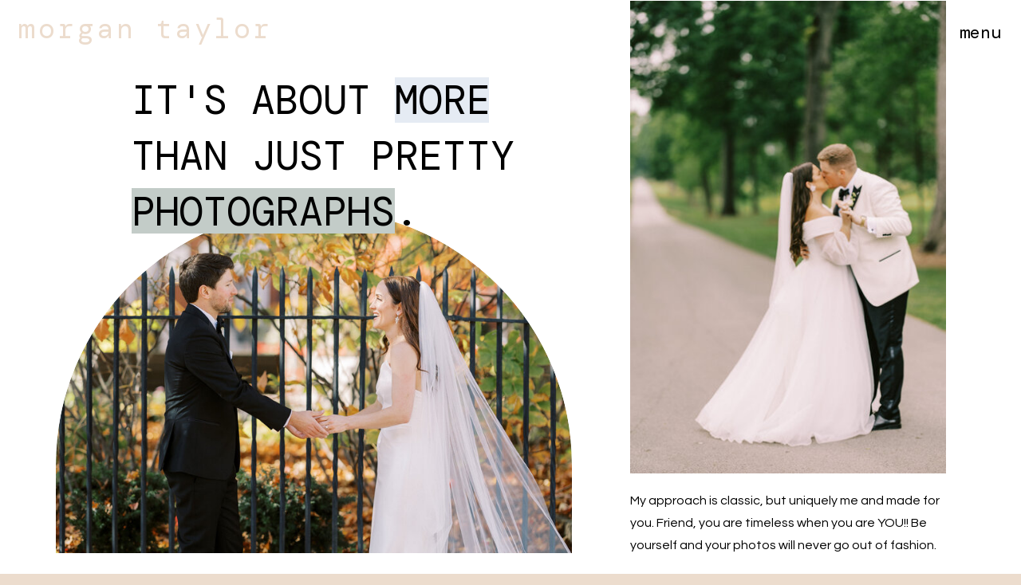

--- FILE ---
content_type: text/html;charset=UTF-8
request_url: https://morgantaylorsenters.com/experience
body_size: 16181
content:
<!DOCTYPE html>
<html class="d" lang="">
  <head>
    <meta charset="UTF-8" />
    <meta name="viewport" content="width=device-width, initial-scale=1" />
    <title>Experience</title>
      <link rel="icon" type="image/png" href="//static.showit.co/200/KBql7sOvTBGQcqPrbRPlVw/123692/m_t_1.png" />
      <link rel="preconnect" href="https://static.showit.co" />
      <link rel="canonical" href="https://morgantaylorsenters.com/experience" />
    
    
    <link rel="preconnect" href="https://fonts.googleapis.com">
<link rel="preconnect" href="https://fonts.gstatic.com" crossorigin>
<link href="https://fonts.googleapis.com/css?family=DM+Mono:regular|Questrial:regular|Beth+Ellen:regular|Marcellus:regular" rel="stylesheet" type="text/css"/>
    <script id="init_data" type="application/json">
      {"mobile":{"w":320,"bgMediaType":"none","bgFillType":"color","bgColor":"colors-5"},"desktop":{"w":1200,"bgColor":"colors-5","bgMediaType":"none","bgFillType":"color"},"sid":"myiqpeywtuswtloql84wsq","break":768,"assetURL":"//static.showit.co","contactFormId":"123692/246636","cfAction":"aHR0cHM6Ly9jbGllbnRzZXJ2aWNlLnNob3dpdC5jby9jb250YWN0Zm9ybQ==","sgAction":"aHR0cHM6Ly9jbGllbnRzZXJ2aWNlLnNob3dpdC5jby9zb2NpYWxncmlk","blockData":[{"slug":"menu-closed","visible":"a","states":[],"d":{"h":1,"w":1200,"locking":{"side":"st"},"bgFillType":"color","bgColor":"colors-7","bgMediaType":"none"},"m":{"h":40,"w":320,"locking":{"side":"st"},"bgFillType":"color","bgColor":"colors-7","bgMediaType":"none"}},{"slug":"intro","visible":"a","states":[],"d":{"h":760,"w":1200,"bgFillType":"color","bgColor":"colors-7","bgMediaType":"none"},"m":{"h":590,"w":320,"bgFillType":"color","bgColor":"colors-7","bgMediaType":"none"}},{"slug":"what-to-expect","visible":"a","states":[],"d":{"h":400,"w":1200,"bgFillType":"color","bgColor":"colors-5","bgMediaType":"image","bgImage":{"key":"GBxKEJYNRFeV4FC-yF5w6Q/123692/img_6927.jpg","aspect_ratio":1.5083,"title":"IMG_6927","type":"asset"},"bgOpacity":80,"bgPos":"cm","bgScale":"cover","bgScroll":"f"},"m":{"h":200,"w":320,"bgFillType":"color","bgColor":"colors-5","bgMediaType":"image","bgImage":{"key":"GBxKEJYNRFeV4FC-yF5w6Q/123692/img_6927.jpg","aspect_ratio":1.5083,"title":"IMG_6927","type":"asset"},"bgOpacity":80,"bgPos":"cm","bgScale":"cover","bgScroll":"f"}},{"slug":"i-m-your-person-if","visible":"a","states":[],"d":{"h":200,"w":1200,"bgFillType":"color","bgColor":"colors-7","bgMediaType":"none"},"m":{"h":425,"w":320,"bgFillType":"color","bgColor":"colors-7","bgMediaType":"none"}},{"slug":"packages","visible":"a","states":[],"d":{"h":980,"w":1200,"bgFillType":"color","bgColor":"colors-7","bgMediaType":"none"},"m":{"h":1920,"w":320,"bgFillType":"color","bgColor":"colors-7","bgMediaType":"none"}},{"slug":"faq","visible":"a","states":[],"d":{"h":200,"w":1200,"bgFillType":"color","bgColor":"colors-7","bgMediaType":"none"},"m":{"h":370,"w":320,"bgFillType":"color","bgColor":"colors-7","bgMediaType":"none"}},{"slug":"question","visible":"a","states":[],"d":{"h":50,"w":1200,"bgFillType":"color","bgColor":"colors-7","bgMediaType":"none"},"m":{"h":80,"w":320,"bgFillType":"color","bgColor":"colors-7","bgMediaType":"none"}},{"slug":"answer","visible":"a","states":[],"d":{"h":140,"w":1200,"bgFillType":"color","bgColor":"colors-7","bgMediaType":"none"},"m":{"h":150,"w":320,"bgFillType":"color","bgColor":"colors-7","bgMediaType":"none"}},{"slug":"question-1","visible":"a","states":[],"d":{"h":50,"w":1200,"bgFillType":"color","bgColor":"colors-7","bgMediaType":"none"},"m":{"h":80,"w":320,"bgFillType":"color","bgColor":"colors-7","bgMediaType":"none"}},{"slug":"answer-1","visible":"a","states":[],"d":{"h":140,"w":1200,"bgFillType":"color","bgColor":"colors-7","bgMediaType":"none"},"m":{"h":150,"w":320,"bgFillType":"color","bgColor":"colors-7","bgMediaType":"none"}},{"slug":"question-2","visible":"a","states":[],"d":{"h":50,"w":1200,"bgFillType":"color","bgColor":"colors-7","bgMediaType":"none"},"m":{"h":80,"w":320,"bgFillType":"color","bgColor":"colors-7","bgMediaType":"none"}},{"slug":"answer-2","visible":"a","states":[],"d":{"h":140,"w":1200,"bgFillType":"color","bgColor":"colors-7","bgMediaType":"none"},"m":{"h":150,"w":320,"bgFillType":"color","bgColor":"colors-7","bgMediaType":"none"}},{"slug":"question-3","visible":"a","states":[],"d":{"h":50,"w":1200,"bgFillType":"color","bgColor":"colors-7","bgMediaType":"none"},"m":{"h":80,"w":320,"bgFillType":"color","bgColor":"colors-7","bgMediaType":"none"}},{"slug":"answer-3","visible":"a","states":[],"d":{"h":140,"w":1200,"bgFillType":"color","bgColor":"colors-7","bgMediaType":"none"},"m":{"h":150,"w":320,"bgFillType":"color","bgColor":"colors-7","bgMediaType":"none"}},{"slug":"question-4","visible":"a","states":[],"d":{"h":50,"w":1200,"bgFillType":"color","bgColor":"colors-7","bgMediaType":"none"},"m":{"h":80,"w":320,"bgFillType":"color","bgColor":"colors-7","bgMediaType":"none"}},{"slug":"answer-4","visible":"a","states":[],"d":{"h":140,"w":1200,"bgFillType":"color","bgColor":"colors-7","bgMediaType":"none"},"m":{"h":150,"w":320,"bgFillType":"color","bgColor":"colors-7","bgMediaType":"none"}},{"slug":"buffer","visible":"a","states":[],"d":{"h":100,"w":1200,"bgFillType":"color","bgColor":"colors-7","bgMediaType":"none"},"m":{"h":25,"w":320,"bgFillType":"color","bgColor":"colors-7","bgMediaType":"none"}},{"slug":"experience-reviews","visible":"a","states":[{"d":{"bgFillType":"color","bgColor":"#000000:0","bgMediaType":"none"},"m":{"bgFillType":"color","bgColor":"#000000:0","bgMediaType":"none"},"slug":"view-1"}],"d":{"h":700,"w":1200,"bgFillType":"color","bgColor":"colors-7","bgMediaType":"image","bgImage":{"key":"0UXwYIwBSyKCYXlX9-jrFQ/123692/id5a4291.jpg","aspect_ratio":0.66667,"title":"ID5A4291","type":"asset"},"bgOpacity":50,"bgPos":"ct","bgScale":"cover","bgScroll":"f"},"m":{"h":550,"w":320,"bgFillType":"color","bgColor":"colors-7","bgMediaType":"image","bgImage":{"key":"0UXwYIwBSyKCYXlX9-jrFQ/123692/id5a4291.jpg","aspect_ratio":0.66667,"title":"ID5A4291","type":"asset"},"bgOpacity":50,"bgPos":"ct","bgScale":"cover","bgScroll":"f"},"stateTrans":[{}]},{"slug":"process","visible":"a","states":[],"d":{"h":600,"w":1200,"bgFillType":"color","bgColor":"colors-7","bgMediaType":"none"},"m":{"h":750,"w":320,"bgFillType":"color","bgColor":"colors-7","bgMediaType":"none"}},{"slug":"footer","visible":"a","states":[],"d":{"h":380,"w":1200,"bgFillType":"color","bgColor":"colors-7","bgMediaType":"none"},"m":{"h":550,"w":320,"bgFillType":"color","bgColor":"colors-7","bgMediaType":"none"}},{"slug":"credits","visible":"a","states":[],"d":{"h":50,"w":1200,"bgFillType":"color","bgColor":"#ecdccd","bgMediaType":"none"},"m":{"h":70,"w":320,"bgFillType":"color","bgColor":"#ecdccd","bgMediaType":"none"}},{"slug":"menu-open","visible":"a","states":[],"d":{"h":600,"w":1200,"locking":{"side":"t","scrollOffset":1},"nature":"wH","bgFillType":"color","bgColor":"#000000:0","bgMediaType":"none"},"m":{"h":500,"w":320,"locking":{"side":"t","scrollOffset":1},"nature":"wH","bgFillType":"color","bgColor":"#000000:0","bgMediaType":"none"}}],"elementData":[{"type":"text","visible":"a","id":"menu-closed_0","blockId":"menu-closed","m":{"x":275,"y":19,"w":31,"h":15,"a":0},"d":{"x":1123,"y":26,"w":50,"h":25,"a":0,"lockH":"r"},"pc":[{"type":"show","block":"menu-open"}]},{"type":"text","visible":"a","id":"menu-closed_1","blockId":"menu-closed","m":{"x":16,"y":14,"w":189,"h":25,"a":0},"d":{"x":23,"y":19,"w":338,"h":39,"a":0,"lockH":"l"}},{"type":"simple","visible":"a","id":"intro_0","blockId":"intro","m":{"x":167,"y":510,"w":129,"h":45,"a":0},"d":{"x":750,"y":738,"w":127,"h":45,"a":0}},{"type":"text","visible":"a","id":"intro_1","blockId":"intro","m":{"x":167,"y":522,"w":129,"h":21,"a":0},"d":{"x":750,"y":750,"w":127,"h":21,"a":0}},{"type":"text","visible":"a","id":"intro_2","blockId":"intro","m":{"x":20,"y":336,"w":129,"h":224,"a":0},"d":{"x":750,"y":613,"w":407,"h":83,"a":0}},{"type":"graphic","visible":"a","id":"intro_3","blockId":"intro","m":{"x":166,"y":271,"w":154,"h":212,"a":0},"d":{"x":750,"y":-1,"w":396,"h":594,"a":0,"gs":{"s":50}},"c":{"key":"-ok3nxblR7iJFMgMUyvw1Q/123692/id5a5554.jpg","aspect_ratio":0.66667}},{"type":"graphic","visible":"a","id":"intro_4","blockId":"intro","m":{"x":24,"y":19,"w":272,"h":181,"a":0},"d":{"x":30,"y":262,"w":647,"h":431,"a":0,"gs":{"s":50}},"c":{"key":"KGrTq-qrQi64Z0jSUgl1UA/123692/cincy-2.jpg","aspect_ratio":0.66667}},{"type":"simple","visible":"a","id":"intro_5","blockId":"intro","m":{"x":20,"y":276,"w":146,"h":28,"a":0},"d":{"x":125,"y":235,"w":330,"h":57,"a":0}},{"type":"simple","visible":"a","id":"intro_6","blockId":"intro","m":{"x":160,"y":211,"w":67,"h":28,"a":0},"d":{"x":455,"y":96,"w":118,"h":57,"a":0}},{"type":"text","visible":"a","id":"intro_7","blockId":"intro","m":{"x":20,"y":211,"w":245,"h":84,"a":0},"d":{"x":125,"y":90,"w":556,"h":196,"a":0}},{"type":"graphic","visible":"a","id":"what-to-expect_0","blockId":"what-to-expect","m":{"x":-9,"y":24,"w":165,"h":209,"a":180},"d":{"x":70,"y":71,"w":341,"h":610,"a":0,"gs":{"t":"stretch"}},"c":{"key":"goZSf9ONRtWoK6FqAkWpTA/shared/paper_10.png","aspect_ratio":0.66684}},{"type":"text","visible":"a","id":"what-to-expect_1","blockId":"what-to-expect","m":{"x":20,"y":244,"w":280,"h":152,"a":0},"d":{"x":137,"y":352,"w":208,"h":257,"a":0}},{"type":"text","visible":"a","id":"what-to-expect_2","blockId":"what-to-expect","m":{"x":21,"y":52,"w":105,"h":153,"a":0},"d":{"x":137,"y":143,"w":208,"h":182,"a":0}},{"type":"graphic","visible":"a","id":"what-to-expect_3","blockId":"what-to-expect","m":{"x":104,"y":24,"w":49,"h":50,"a":-26},"d":{"x":298,"y":81,"w":105,"h":106,"a":-15},"c":{"key":"4SreYZ6tRk2Uc_qd6mZhOw/shared/paperclip.png","aspect_ratio":0.97852}},{"type":"graphic","visible":"a","id":"i-m-your-person-if_0","blockId":"i-m-your-person-if","m":{"x":20,"y":375,"w":13,"h":13,"a":-18},"d":{"x":1000,"y":76,"w":18,"h":18,"a":-32,"o":80},"c":{"key":"prNW9RCURkSq3nhESt-r3A/shared/star.png","aspect_ratio":1}},{"type":"graphic","visible":"a","id":"i-m-your-person-if_1","blockId":"i-m-your-person-if","m":{"x":20,"y":324,"w":13,"h":13,"a":45},"d":{"x":830,"y":76,"w":18,"h":18,"a":37,"o":80},"c":{"key":"prNW9RCURkSq3nhESt-r3A/shared/star.png","aspect_ratio":1}},{"type":"graphic","visible":"a","id":"i-m-your-person-if_2","blockId":"i-m-your-person-if","m":{"x":20,"y":274,"w":13,"h":13,"a":0},"d":{"x":658,"y":76,"w":18,"h":18,"a":0,"o":80},"c":{"key":"prNW9RCURkSq3nhESt-r3A/shared/star.png","aspect_ratio":1}},{"type":"text","visible":"a","id":"i-m-your-person-if_3","blockId":"i-m-your-person-if","m":{"x":39,"y":269,"w":261,"h":123,"a":0},"d":{"x":684,"y":71,"w":475,"h":92,"a":0}},{"type":"text","visible":"a","id":"i-m-your-person-if_4","blockId":"i-m-your-person-if","m":{"x":20,"y":224,"w":293,"h":24,"a":0},"d":{"x":467,"y":66,"w":174,"h":63,"a":0}},{"type":"simple","visible":"a","id":"packages_0","blockId":"packages","m":{"x":0,"y":85,"w":320,"h":1795,"a":0},"d":{"x":0,"y":192,"w":1200,"h":692,"a":0,"lockH":"ls"}},{"type":"simple","visible":"a","id":"packages_1","blockId":"packages","m":{"x":127,"y":27,"w":115,"h":35,"a":0},"d":{"x":831,"y":69,"w":261,"h":57,"a":0}},{"type":"text","visible":"a","id":"packages_2","blockId":"packages","m":{"x":42,"y":29,"w":236,"h":27,"a":0},"d":{"x":714,"y":63,"w":389,"h":58,"a":0}},{"type":"simple","visible":"a","id":"packages_3","blockId":"packages","m":{"x":96,"y":1857,"w":129,"h":45,"a":0},"d":{"x":776,"y":861,"w":127,"h":45,"a":0}},{"type":"text","visible":"a","id":"packages_4","blockId":"packages","m":{"x":96,"y":1869,"w":129,"h":21,"a":0},"d":{"x":776,"y":873,"w":127,"h":21,"a":0}},{"type":"text","visible":"a","id":"packages_5","blockId":"packages","m":{"x":20,"y":1805,"w":293,"h":24,"a":0},"d":{"x":776,"y":799,"w":339,"h":33,"a":0}},{"type":"text","visible":"a","id":"packages_6","blockId":"packages","m":{"x":20,"y":1611,"w":280,"h":173,"a":0},"d":{"x":776,"y":574,"w":339,"h":198,"a":0}},{"type":"text","visible":"a","id":"packages_7","blockId":"packages","m":{"x":20,"y":1567,"w":280,"h":27,"a":0},"d":{"x":776,"y":515,"w":339,"h":43,"a":0}},{"type":"graphic","visible":"a","id":"packages_8","blockId":"packages","m":{"x":52,"y":1321,"w":219,"h":219,"a":0},"d":{"x":784,"y":154,"w":319,"h":328,"a":0,"gs":{"s":80}},"c":{"key":"kA4qfOlERYyBva94Iq4a-A/123692/olivia-87.jpg","aspect_ratio":0.66667}},{"type":"graphic","visible":"a","id":"packages_9","blockId":"packages","m":{"x":49,"y":1318,"w":228,"h":225,"a":0},"d":{"x":774,"y":150,"w":339,"h":337,"a":0},"c":{"key":"KDE-o1pkRh2tONoN-17BsA/shared/film21.png","aspect_ratio":1.00504}},{"type":"simple","visible":"a","id":"packages_10","blockId":"packages","m":{"x":96,"y":1238,"w":129,"h":45,"a":0},"d":{"x":431,"y":861,"w":127,"h":45,"a":0}},{"type":"text","visible":"a","id":"packages_11","blockId":"packages","m":{"x":96,"y":1250,"w":129,"h":21,"a":0},"d":{"x":431,"y":873,"w":127,"h":21,"a":0}},{"type":"text","visible":"a","id":"packages_12","blockId":"packages","m":{"x":20,"y":1186,"w":293,"h":24,"a":0},"d":{"x":431,"y":799,"w":339,"h":33,"a":0}},{"type":"text","visible":"a","id":"packages_13","blockId":"packages","m":{"x":20,"y":992,"w":280,"h":173,"a":0},"d":{"x":431,"y":574,"w":339,"h":198,"a":0}},{"type":"text","visible":"a","id":"packages_14","blockId":"packages","m":{"x":20,"y":948,"w":280,"h":27,"a":0},"d":{"x":431,"y":515,"w":339,"h":43,"a":0}},{"type":"graphic","visible":"a","id":"packages_15","blockId":"packages","m":{"x":50,"y":693,"w":219,"h":221,"a":-8},"d":{"x":447,"y":129,"w":319,"h":328,"a":-5,"gs":{"s":50}},"c":{"key":"4bhb-vdKTcmow36N8f52mQ/123692/id5a9583.jpg","aspect_ratio":0.66667}},{"type":"graphic","visible":"a","id":"packages_16","blockId":"packages","m":{"x":47,"y":689,"w":228,"h":225,"a":-8},"d":{"x":437,"y":124,"w":339,"h":337,"a":-5},"c":{"key":"KDE-o1pkRh2tONoN-17BsA/shared/film21.png","aspect_ratio":1.00504}},{"type":"simple","visible":"a","id":"packages_17","blockId":"packages","m":{"x":96,"y":603,"w":129,"h":45,"a":0},"d":{"x":86,"y":861,"w":127,"h":45,"a":0}},{"type":"text","visible":"a","id":"packages_18","blockId":"packages","m":{"x":96,"y":615,"w":129,"h":21,"a":0},"d":{"x":86,"y":873,"w":127,"h":21,"a":0}},{"type":"text","visible":"a","id":"packages_19","blockId":"packages","m":{"x":20,"y":551,"w":293,"h":24,"a":0},"d":{"x":86,"y":799,"w":339,"h":33,"a":0}},{"type":"text","visible":"a","id":"packages_20","blockId":"packages","m":{"x":20,"y":357,"w":280,"h":173,"a":0},"d":{"x":86,"y":574,"w":339,"h":198,"a":0}},{"type":"text","visible":"a","id":"packages_21","blockId":"packages","m":{"x":20,"y":313,"w":280,"h":27,"a":0},"d":{"x":86,"y":515,"w":339,"h":43,"a":0}},{"type":"graphic","visible":"a","id":"packages_22","blockId":"packages","m":{"x":51,"y":63,"w":219,"h":219,"a":4},"d":{"x":107,"y":150,"w":319,"h":328,"a":3,"gs":{"s":70}},"c":{"key":"zzBtdKNASoWqvnT-aqrllw/123692/id5a2817_1.jpg","aspect_ratio":0.66667}},{"type":"graphic","visible":"a","id":"packages_23","blockId":"packages","m":{"x":47,"y":60,"w":228,"h":225,"a":4},"d":{"x":97,"y":144,"w":339,"h":337,"a":3,"gs":{"s":50}},"c":{"key":"KDE-o1pkRh2tONoN-17BsA/shared/film21.png","aspect_ratio":1.00504}},{"type":"simple","visible":"a","id":"faq_0","blockId":"faq","m":{"x":93,"y":328,"w":135,"h":35,"a":0},"d":{"x":75,"y":129,"w":287,"h":57,"a":0}},{"type":"text","visible":"a","id":"faq_1","blockId":"faq","m":{"x":16,"y":299,"w":288,"h":63,"a":0},"d":{"x":85,"y":53,"w":510,"h":126,"a":0}},{"type":"graphic","visible":"a","id":"faq_2","blockId":"faq","m":{"x":63,"y":21,"w":193,"h":257,"a":0},"d":{"x":643,"y":19,"w":466,"h":661,"a":0,"gs":{"s":100}},"c":{"key":"DAvkAFpjQjO-ntK-aeqtvw/123692/id5a8198.jpg","aspect_ratio":0.66667}},{"type":"text","visible":"a","id":"question_0","blockId":"question","m":{"x":20,"y":16,"w":280,"h":48,"a":0},"d":{"x":85,"y":12,"w":510,"h":26,"a":0},"pc":[{"type":"show","block":"answer"}]},{"type":"icon","visible":"a","id":"answer_0","blockId":"answer","m":{"x":15,"y":107,"w":28,"h":28,"a":0},"d":{"x":82,"y":95,"w":27,"h":27,"a":0},"pc":[{"type":"hide","block":"answer"}]},{"type":"text","visible":"a","id":"answer_1","blockId":"answer","m":{"x":20,"y":0,"w":280,"h":101,"a":0},"d":{"x":85,"y":0,"w":510,"h":86,"a":0},"pc":[{"type":"show"}]},{"type":"text","visible":"a","id":"question-1_0","blockId":"question-1","m":{"x":20,"y":16,"w":280,"h":48,"a":0},"d":{"x":85,"y":12,"w":510,"h":26,"a":0},"pc":[{"type":"show","block":"answer-1"}]},{"type":"icon","visible":"a","id":"answer-1_0","blockId":"answer-1","m":{"x":15,"y":107,"w":28,"h":28,"a":0},"d":{"x":82,"y":95,"w":27,"h":27,"a":0},"pc":[{"type":"hide","block":"answer-1"}]},{"type":"text","visible":"a","id":"answer-1_1","blockId":"answer-1","m":{"x":20,"y":0,"w":280,"h":101,"a":0},"d":{"x":85,"y":0,"w":510,"h":86,"a":0},"pc":[{"type":"show"}]},{"type":"text","visible":"a","id":"question-2_0","blockId":"question-2","m":{"x":20,"y":16,"w":280,"h":48,"a":0},"d":{"x":85,"y":12,"w":510,"h":26,"a":0},"pc":[{"type":"show","block":"answer-2"}]},{"type":"icon","visible":"a","id":"answer-2_0","blockId":"answer-2","m":{"x":15,"y":107,"w":28,"h":28,"a":0},"d":{"x":82,"y":95,"w":27,"h":27,"a":0},"pc":[{"type":"hide","block":"answer-2"}]},{"type":"text","visible":"a","id":"answer-2_1","blockId":"answer-2","m":{"x":20,"y":0,"w":280,"h":101,"a":0},"d":{"x":85,"y":0,"w":510,"h":86,"a":0},"pc":[{"type":"show"}]},{"type":"text","visible":"a","id":"question-3_0","blockId":"question-3","m":{"x":20,"y":16,"w":280,"h":48,"a":0},"d":{"x":85,"y":12,"w":510,"h":26,"a":0},"pc":[{"type":"show","block":"answer-3"}]},{"type":"icon","visible":"a","id":"answer-3_0","blockId":"answer-3","m":{"x":15,"y":107,"w":28,"h":28,"a":0},"d":{"x":82,"y":95,"w":27,"h":27,"a":0},"pc":[{"type":"hide","block":"answer-3"}]},{"type":"text","visible":"a","id":"answer-3_1","blockId":"answer-3","m":{"x":20,"y":0,"w":280,"h":101,"a":0},"d":{"x":85,"y":0,"w":510,"h":86,"a":0},"pc":[{"type":"show"}]},{"type":"text","visible":"a","id":"question-4_0","blockId":"question-4","m":{"x":20,"y":16,"w":280,"h":48,"a":0},"d":{"x":85,"y":12,"w":510,"h":26,"a":0},"pc":[{"type":"show","block":"answer-4"}]},{"type":"icon","visible":"a","id":"answer-4_0","blockId":"answer-4","m":{"x":15,"y":107,"w":28,"h":28,"a":0},"d":{"x":82,"y":95,"w":27,"h":27,"a":0},"pc":[{"type":"hide","block":"answer-4"}]},{"type":"text","visible":"a","id":"answer-4_1","blockId":"answer-4","m":{"x":20,"y":0,"w":280,"h":101,"a":0},"d":{"x":85,"y":0,"w":510,"h":86,"a":0},"pc":[{"type":"show"}]},{"type":"graphic","visible":"a","id":"experience-reviews_0","blockId":"experience-reviews","m":{"x":188,"y":470,"w":14,"h":54,"a":90},"d":{"x":1008,"y":359,"w":22,"h":82,"a":90,"o":80},"c":{"key":"e-wSxBiKRgCFrcsg2w9MYg/shared/rough_arrow_7.png","aspect_ratio":0.266}},{"type":"graphic","visible":"a","id":"experience-reviews_1","blockId":"experience-reviews","m":{"x":118,"y":470,"w":14,"h":54,"a":-90},"d":{"x":196,"y":359,"w":22,"h":82,"a":-90,"o":80},"c":{"key":"e-wSxBiKRgCFrcsg2w9MYg/shared/rough_arrow_7.png","aspect_ratio":0.266}},{"type":"text","visible":"a","id":"experience-reviews_view-1_0","blockId":"experience-reviews","m":{"x":20,"y":449,"w":280,"h":24,"a":0},"d":{"x":325,"y":543,"w":551,"h":27,"a":0}},{"type":"text","visible":"a","id":"experience-reviews_view-1_1","blockId":"experience-reviews","m":{"x":20,"y":249,"w":280,"h":174,"a":0},"d":{"x":325,"y":405,"w":551,"h":114,"a":0}},{"type":"text","visible":"a","id":"experience-reviews_view-1_2","blockId":"experience-reviews","m":{"x":20,"y":145,"w":280,"h":130,"a":0},"d":{"x":325,"y":231,"w":551,"h":150,"a":0}},{"type":"text","visible":"a","id":"experience-reviews_3","blockId":"experience-reviews","m":{"x":34,"y":47,"w":253,"h":20,"a":355},"d":{"x":501,"y":114,"w":195,"h":63,"a":355}},{"type":"simple","visible":"a","id":"process_0","blockId":"process","m":{"x":0,"y":208,"w":320,"h":542,"a":0},"d":{"x":0,"y":195,"w":1200,"h":233,"a":0,"lockH":"rs"}},{"type":"simple","visible":"a","id":"process_1","blockId":"process","m":{"x":191,"y":650,"w":129,"h":45,"a":0},"d":{"x":753,"y":405,"w":127,"h":45,"a":0}},{"type":"text","visible":"a","id":"process_2","blockId":"process","m":{"x":191,"y":662,"w":129,"h":21,"a":0},"d":{"x":753,"y":417,"w":127,"h":21,"a":0}},{"type":"text","visible":"a","id":"process_3","blockId":"process","m":{"x":20,"y":605,"w":280,"h":48,"a":0},"d":{"x":680,"y":305,"w":243,"h":56,"a":0}},{"type":"text","visible":"a","id":"process_4","blockId":"process","m":{"x":20,"y":572,"w":280,"h":24,"a":0},"d":{"x":680,"y":253,"w":243,"h":33,"a":0}},{"type":"text","visible":"a","id":"process_5","blockId":"process","m":{"x":20,"y":494,"w":280,"h":48,"a":0},"d":{"x":418,"y":305,"w":243,"h":56,"a":0}},{"type":"text","visible":"a","id":"process_6","blockId":"process","m":{"x":20,"y":461,"w":280,"h":24,"a":0},"d":{"x":418,"y":253,"w":243,"h":33,"a":0}},{"type":"text","visible":"a","id":"process_7","blockId":"process","m":{"x":20,"y":383,"w":280,"h":48,"a":0},"d":{"x":155,"y":305,"w":243,"h":56,"a":0}},{"type":"text","visible":"a","id":"process_8","blockId":"process","m":{"x":20,"y":350,"w":280,"h":24,"a":0},"d":{"x":155,"y":253,"w":243,"h":33,"a":0}},{"type":"graphic","visible":"a","id":"process_9","blockId":"process","m":{"x":0,"y":118,"w":121,"h":181,"a":0},"d":{"x":-157,"y":0,"w":224,"h":331,"a":0,"gs":{"s":100,"t":"cover"}},"c":{"key":"GpRB8XPRTYW_qgi5zPpU3w/123692/id5a9565.jpg","aspect_ratio":0.66667}},{"type":"graphic","visible":"a","id":"process_10","blockId":"process","m":{"x":143,"y":90,"w":177,"h":236,"a":0},"d":{"x":983,"y":69,"w":375,"h":531,"a":0,"gs":{"s":50}},"c":{"key":"tEd4SiPFTZGtaPNxakcffg/123692/id5a1219_2.jpg","aspect_ratio":0.66667}},{"type":"simple","visible":"a","id":"process_11","blockId":"process","m":{"x":136,"y":28,"w":96,"h":35,"a":0},"d":{"x":233,"y":69,"w":178,"h":57,"a":0}},{"type":"text","visible":"a","id":"process_12","blockId":"process","m":{"x":42,"y":30,"w":236,"h":27,"a":0},"d":{"x":155,"y":69,"w":414,"h":52,"a":0}},{"type":"simple","visible":"d","id":"footer_0","blockId":"footer","m":{"x":181,"y":510,"w":116,"h":45,"a":0},"d":{"x":996,"y":314,"w":123,"h":45,"a":0,"lockH":"r"}},{"type":"text","visible":"a","id":"footer_1","blockId":"footer","m":{"x":187,"y":500,"w":116,"h":21,"a":0},"d":{"x":996,"y":326,"w":123,"h":21,"a":0,"lockH":"r"}},{"type":"text","visible":"a","id":"footer_2","blockId":"footer","m":{"x":123,"y":500,"w":59,"h":21,"a":0},"d":{"x":897,"y":326,"w":59,"h":21,"a":0,"lockH":"r"}},{"type":"text","visible":"a","id":"footer_3","blockId":"footer","m":{"x":17,"y":500,"w":100,"h":21,"a":0},"d":{"x":757,"y":326,"w":100,"h":21,"a":0,"lockH":"r"}},{"type":"text","visible":"a","id":"footer_4","blockId":"footer","m":{"x":196,"y":465,"w":112,"h":21,"a":0},"d":{"x":600,"y":326,"w":116,"h":21,"a":0,"lockH":"r"}},{"type":"text","visible":"a","id":"footer_5","blockId":"footer","m":{"x":81,"y":465,"w":106,"h":21,"a":0},"d":{"x":459,"y":326,"w":106,"h":21,"a":0,"lockH":"r"}},{"type":"text","visible":"a","id":"footer_6","blockId":"footer","m":{"x":13,"y":465,"w":58,"h":21,"a":0},"d":{"x":360,"y":326,"w":59,"h":21,"a":0,"lockH":"r"}},{"type":"text","visible":"d","id":"footer_7","blockId":"footer","m":{"x":21,"y":458,"w":127,"h":28,"a":0},"d":{"x":268,"y":321,"w":72,"h":35,"a":0,"lockH":"r"}},{"type":"social","visible":"a","id":"footer_8","blockId":"footer","m":{"x":-1,"y":177,"w":322,"h":107,"a":0},"d":{"x":268,"y":94,"w":2035,"h":200,"a":0,"lockH":"s"}},{"type":"simple","visible":"a","id":"footer_9","blockId":"footer","m":{"x":13,"y":91,"w":90,"h":23,"a":0},"d":{"x":48,"y":145,"w":150,"h":30,"a":0,"lockH":"l"}},{"type":"text","visible":"a","id":"footer_10","blockId":"footer","m":{"x":16,"y":68,"w":230,"h":109,"a":0},"d":{"x":56,"y":108,"w":238,"h":191,"a":0,"lockH":"l"}},{"type":"icon","visible":"a","id":"footer_11","blockId":"footer","m":{"x":273,"y":145,"w":18,"h":18,"a":0},"d":{"x":176,"y":328,"w":17,"h":17,"a":0,"lockH":"l"}},{"type":"icon","visible":"a","id":"footer_12","blockId":"footer","m":{"x":273,"y":110,"w":18,"h":18,"a":0},"d":{"x":136,"y":328,"w":17,"h":17,"a":0,"lockH":"l"}},{"type":"icon","visible":"a","id":"footer_13","blockId":"footer","m":{"x":273,"y":74,"w":18,"h":18,"a":0},"d":{"x":96,"y":328,"w":17,"h":17,"a":0,"lockH":"l"}},{"type":"icon","visible":"a","id":"footer_14","blockId":"footer","m":{"x":273,"y":39,"w":18,"h":18,"a":0},"d":{"x":56,"y":328,"w":17,"h":17,"a":0,"lockH":"l"}},{"type":"icon","visible":"a","id":"footer_15","blockId":"footer","m":{"x":259,"y":-23,"w":44,"h":44,"a":-90},"d":{"x":1136,"y":314,"w":45,"h":45,"a":-90,"lockH":"r"}},{"type":"svg","visible":"a","id":"footer_16","blockId":"footer","m":{"x":-4,"y":-37,"w":224,"h":92,"a":0},"d":{"x":48,"y":-69,"w":416,"h":172,"a":0,"lockH":"l"},"c":{"key":"gCHbh1XTTF-5jsd7FjluLg/123692/morgan_taylor_50_10_in.svg","aspect_ratio":5}},{"type":"text","visible":"a","id":"credits_0","blockId":"credits","m":{"x":13,"y":21,"w":295,"h":28,"a":0},"d":{"x":68,"y":17,"w":1065,"h":17,"a":0}},{"type":"simple","visible":"a","id":"menu-open_0","blockId":"menu-open","m":{"x":177,"y":0,"w":143,"h":500,"a":0,"lockV":"s"},"d":{"x":912,"y":0,"w":288,"h":600,"a":0,"lockH":"r","lockV":"s"}},{"type":"simple","visible":"a","id":"menu-open_1","blockId":"menu-open","m":{"x":177,"y":0,"w":143,"h":500,"a":0,"lockV":"s"},"d":{"x":912,"y":0,"w":288,"h":600,"a":0,"lockH":"r","lockV":"s"}},{"type":"simple","visible":"a","id":"menu-open_2","blockId":"menu-open","m":{"x":145,"y":422,"w":145,"h":45,"a":0,"lockV":"b"},"d":{"x":996,"y":496,"w":123,"h":45,"a":0,"lockH":"r","lockV":"b"},"pc":[{"type":"hide","block":"menu-open"}]},{"type":"text","visible":"a","id":"menu-open_3","blockId":"menu-open","m":{"x":145,"y":434,"w":145,"h":22,"a":0,"lockV":"b"},"d":{"x":996,"y":508,"w":123,"h":21,"a":0,"lockH":"r","lockV":"b"},"pc":[{"type":"hide","block":"menu-open"}]},{"type":"text","visible":"a","id":"menu-open_4","blockId":"menu-open","m":{"x":211,"y":318,"w":87,"h":27,"a":0},"d":{"x":976,"y":429,"w":160,"h":36,"a":0,"lockH":"r"},"pc":[{"type":"hide","block":"menu-open"}]},{"type":"text","visible":"a","id":"menu-open_5","blockId":"menu-open","m":{"x":211,"y":274,"w":87,"h":27,"a":0},"d":{"x":978,"y":367,"w":160,"h":36,"a":0,"lockH":"r"},"pc":[{"type":"hide","block":"menu-open"}]},{"type":"text","visible":"a","id":"menu-open_6","blockId":"menu-open","m":{"x":211,"y":231,"w":87,"h":27,"a":0},"d":{"x":971,"y":306,"w":174,"h":36,"a":0,"lockH":"r"},"pc":[{"type":"hide","block":"menu-open"}]},{"type":"text","visible":"a","id":"menu-open_7","blockId":"menu-open","m":{"x":211,"y":186,"w":87,"h":27,"a":0},"d":{"x":976,"y":244,"w":160,"h":36,"a":0,"lockH":"r"},"pc":[{"type":"hide","block":"menu-open"}]},{"type":"text","visible":"a","id":"menu-open_8","blockId":"menu-open","m":{"x":211,"y":142,"w":87,"h":27,"a":0},"d":{"x":976,"y":182,"w":160,"h":36,"a":0,"lockH":"r"},"pc":[{"type":"hide","block":"menu-open"}]},{"type":"icon","visible":"a","id":"menu-open_9","blockId":"menu-open","m":{"x":292,"y":0,"w":28,"h":28,"a":0},"d":{"x":1415,"y":-175,"w":27,"h":27,"a":0},"pc":[{"type":"hide","block":"menu-open"}]}]}
    </script>
    <link
      rel="stylesheet"
      type="text/css"
      href="https://cdnjs.cloudflare.com/ajax/libs/animate.css/3.4.0/animate.min.css"
    />
    <script
      id="si-jquery"
      src="https://ajax.googleapis.com/ajax/libs/jquery/3.5.1/jquery.min.js"
    ></script>
    		
		<script src="//lib.showit.co/engine/2.1.0/showit-lib.min.js"></script>
		<script src="//lib.showit.co/engine/2.1.0/showit.min.js"></script>

    <script>
      
      function initPage(){
      
      }
    </script>
    <link rel="stylesheet" type="text/css" href="//lib.showit.co/engine/2.1.0/showit.css" />
    <style id="si-page-css">
      html.m {background-color:rgba(236,220,205,1);}
html.d {background-color:rgba(236,220,205,1);}
.d .st-d-title {color:rgba(0,0,0,1);line-height:1.4;letter-spacing:0em;font-size:35px;text-align:left;font-family:'Beth Ellen';font-weight:400;font-style:normal;}
.d .st-d-title.se-rc a {text-decoration:none;color:rgba(0,0,0,1);}
.d .st-d-title.se-rc a:hover {text-decoration:none;color:rgba(0,0,0,1);opacity:0.8;}
.m .st-m-title {color:rgba(0,0,0,1);line-height:1.4;letter-spacing:0em;font-size:30px;text-align:left;font-family:'Beth Ellen';font-weight:400;font-style:normal;}
.m .st-m-title.se-rc a {text-decoration:none;color:rgba(0,0,0,1);}
.m .st-m-title.se-rc a:hover {text-decoration:none;color:rgba(0,0,0,1);opacity:0.8;}
.d .st-d-heading {color:rgba(0,0,0,1);line-height:1.4;letter-spacing:0em;font-size:35px;text-align:left;font-family:'Marcellus';font-weight:400;font-style:normal;}
.d .st-d-heading.se-rc a {text-decoration:none;color:rgba(0,0,0,1);}
.d .st-d-heading.se-rc a:hover {text-decoration:none;color:rgba(0,0,0,1);opacity:0.8;}
.m .st-m-heading {color:rgba(0,0,0,1);line-height:1.4;letter-spacing:0em;font-size:30px;text-align:left;font-family:'Marcellus';font-weight:400;font-style:normal;}
.m .st-m-heading.se-rc a {text-decoration:none;color:rgba(0,0,0,1);}
.m .st-m-heading.se-rc a:hover {text-decoration:none;color:rgba(0,0,0,1);opacity:0.8;}
.d .st-d-subheading {color:rgba(236,220,205,1);text-transform:uppercase;line-height:1.8;letter-spacing:0.1em;font-size:16px;text-align:left;font-family:'Questrial';font-weight:400;font-style:normal;}
.d .st-d-subheading.se-rc a {text-decoration:none;color:rgba(236,220,205,1);}
.d .st-d-subheading.se-rc a:hover {text-decoration:none;color:rgba(236,220,205,1);opacity:0.8;}
.m .st-m-subheading {color:rgba(236,220,205,1);text-transform:uppercase;line-height:1.8;letter-spacing:0.1em;font-size:14px;text-align:left;font-family:'Questrial';font-weight:400;font-style:normal;}
.m .st-m-subheading.se-rc a {text-decoration:none;color:rgba(236,220,205,1);}
.m .st-m-subheading.se-rc a:hover {text-decoration:none;color:rgba(236,220,205,1);opacity:0.8;}
.d .st-d-paragraph {color:rgba(0,0,0,1);line-height:1.8;letter-spacing:0em;font-size:16px;text-align:left;font-family:'Questrial';font-weight:400;font-style:normal;}
.d .st-d-paragraph.se-rc a {color:rgba(0,0,0,1);}
.d .st-d-paragraph.se-rc a:hover {text-decoration:underline;color:rgba(0,0,0,1);opacity:0.8;}
.m .st-m-paragraph {color:rgba(0,0,0,1);line-height:1.8;letter-spacing:0em;font-size:14px;text-align:left;font-family:'Questrial';font-weight:400;font-style:normal;}
.m .st-m-paragraph.se-rc a {color:rgba(0,0,0,1);}
.m .st-m-paragraph.se-rc a:hover {text-decoration:underline;color:rgba(0,0,0,1);opacity:0.8;}
.sib-menu-closed {z-index:10;}
.m .sib-menu-closed {height:40px;}
.d .sib-menu-closed {height:1px;}
.m .sib-menu-closed .ss-bg {background-color:rgba(255,255,255,1);}
.d .sib-menu-closed .ss-bg {background-color:rgba(255,255,255,1);}
.d .sie-menu-closed_0 {left:1123px;top:26px;width:50px;height:25px;}
.m .sie-menu-closed_0 {left:275px;top:19px;width:31px;height:15px;}
.d .sie-menu-closed_0-text {color:rgba(0,0,0,1);font-size:22px;text-align:center;font-family:'DM Mono';font-weight:400;font-style:normal;}
.m .sie-menu-closed_0-text {color:rgba(0,0,0,1);font-size:12px;text-align:center;font-family:'DM Mono';font-weight:400;font-style:normal;}
.d .sie-menu-closed_0-text.se-rc a {color:rgba(0,0,0,1);}
.d .sie-menu-closed_0-text.se-rc a:hover {color:rgba(0,0,0,1);}
.m .sie-menu-closed_0-text.se-rc a {color:rgba(0,0,0,1);}
.m .sie-menu-closed_0-text.se-rc a:hover {color:rgba(0,0,0,1);}
.d .sie-menu-closed_1 {left:23px;top:19px;width:338px;height:39px;}
.m .sie-menu-closed_1 {left:16px;top:14px;width:189px;height:25px;}
.d .sie-menu-closed_1-text {color:rgba(236,220,205,1);text-transform:lowercase;line-height:1;letter-spacing:0.1em;font-size:35px;font-family:'DM Mono';font-weight:400;font-style:normal;}
.m .sie-menu-closed_1-text {color:rgba(236,220,205,1);line-height:0.8;letter-spacing:0.1em;font-size:20px;font-family:'DM Mono';font-weight:400;font-style:normal;}
.sib-intro {z-index:2;}
.m .sib-intro {height:590px;}
.d .sib-intro {height:760px;}
.m .sib-intro .ss-bg {background-color:rgba(255,255,255,1);}
.d .sib-intro .ss-bg {background-color:rgba(255,255,255,1);}
.d .sie-intro_0 {left:750px;top:738px;width:127px;height:45px;}
.m .sie-intro_0 {left:167px;top:510px;width:129px;height:45px;}
.d .sie-intro_0 .se-simple:hover {}
.m .sie-intro_0 .se-simple:hover {}
.d .sie-intro_0 .se-simple {border-color:rgba(236,220,205,1);border-width:1px;background-color:rgba(255,255,255,1);border-style:solid;border-radius:inherit;}
.m .sie-intro_0 .se-simple {border-color:rgba(236,220,205,1);border-width:1px;background-color:rgba(255,255,255,1);border-style:solid;border-radius:inherit;}
.d .sie-intro_1 {left:750px;top:750px;width:127px;height:21px;}
.m .sie-intro_1 {left:167px;top:522px;width:129px;height:21px;}
.d .sie-intro_1-text {color:rgba(236,220,205,1);letter-spacing:0.2em;font-size:12px;text-align:center;}
.m .sie-intro_1-text {color:rgba(236,220,205,1);letter-spacing:0.2em;font-size:12px;text-align:center;}
.d .sie-intro_2 {left:750px;top:613px;width:407px;height:83px;}
.m .sie-intro_2 {left:20px;top:336px;width:129px;height:224px;}
.d .sie-intro_2-text {text-align:left;}
.d .sie-intro_3 {left:750px;top:-1px;width:396px;height:594px;}
.m .sie-intro_3 {left:166px;top:271px;width:154px;height:212px;}
.d .sie-intro_3 .se-img {background-repeat:no-repeat;background-size:cover;background-position:50% 50%;border-radius:inherit;}
.m .sie-intro_3 .se-img {background-repeat:no-repeat;background-size:cover;background-position:50% 50%;border-radius:inherit;}
.d .sie-intro_4 {left:30px;top:262px;width:647px;height:431px;border-radius:320px 320px 0px 0px;}
.m .sie-intro_4 {left:24px;top:19px;width:272px;height:181px;border-radius:200px 200px 0px 0px;}
.d .sie-intro_4 .se-img {background-repeat:no-repeat;background-size:cover;background-position:50% 50%;border-radius:inherit;}
.m .sie-intro_4 .se-img {background-repeat:no-repeat;background-size:cover;background-position:50% 50%;border-radius:inherit;}
.d .sie-intro_5 {left:125px;top:235px;width:330px;height:57px;}
.m .sie-intro_5 {left:20px;top:276px;width:146px;height:28px;}
.d .sie-intro_5 .se-simple:hover {}
.m .sie-intro_5 .se-simple:hover {}
.d .sie-intro_5 .se-simple {background-color:rgba(195,204,200,1);}
.m .sie-intro_5 .se-simple {background-color:rgba(195,204,200,1);}
.d .sie-intro_6 {left:455px;top:96px;width:118px;height:57px;}
.m .sie-intro_6 {left:160px;top:211px;width:67px;height:28px;}
.d .sie-intro_6 .se-simple:hover {}
.m .sie-intro_6 .se-simple:hover {}
.d .sie-intro_6 .se-simple {background-color:rgba(229,235,243,1);}
.m .sie-intro_6 .se-simple {background-color:rgba(229,235,243,1);}
.d .sie-intro_7 {left:125px;top:90px;width:556px;height:196px;}
.m .sie-intro_7 {left:20px;top:211px;width:245px;height:84px;}
.d .sie-intro_7-text {color:rgba(0,0,0,1);text-transform:uppercase;font-size:50px;text-align:left;font-family:'DM Mono';font-weight:400;font-style:normal;}
.m .sie-intro_7-text {color:rgba(0,0,0,1);text-transform:uppercase;font-size:22px;text-align:left;font-family:'DM Mono';font-weight:400;font-style:normal;}
.d .sie-intro_7-text.se-rc a {color:rgba(0,0,0,1);}
.d .sie-intro_7-text.se-rc a:hover {color:rgba(0,0,0,1);}
.m .sie-intro_7-text.se-rc a {color:rgba(0,0,0,1);}
.m .sie-intro_7-text.se-rc a:hover {color:rgba(0,0,0,1);}
.sib-what-to-expect {z-index:1;}
.m .sib-what-to-expect {height:200px;}
.d .sib-what-to-expect {height:400px;}
.m .sib-what-to-expect .ss-bg {background-color:rgba(236,220,205,1);}
.d .sib-what-to-expect .ss-bg {background-color:rgba(236,220,205,1);}
.d .sie-what-to-expect_0 {left:70px;top:71px;width:341px;height:610px;}
.m .sie-what-to-expect_0 {left:-9px;top:24px;width:165px;height:209px;}
.d .sie-what-to-expect_0 .se-img {background-repeat:no-repeat;background-size:100% 100%;background-position:50%;border-radius:inherit;}
.m .sie-what-to-expect_0 .se-img {background-repeat:no-repeat;background-size:100% 100%;background-position:50%;border-radius:inherit;}
.d .sie-what-to-expect_1 {left:137px;top:352px;width:208px;height:257px;}
.m .sie-what-to-expect_1 {left:20px;top:244px;width:280px;height:152px;}
.d .sie-what-to-expect_1-text {color:rgba(0,0,0,1);font-size:16px;text-align:left;}
.m .sie-what-to-expect_1-text {color:rgba(0,0,0,1);font-size:14px;}
.d .sie-what-to-expect_1-text.se-rc a {color:rgba(0,0,0,1);}
.d .sie-what-to-expect_1-text.se-rc a:hover {color:rgba(0,0,0,1);}
.m .sie-what-to-expect_1-text.se-rc a {color:rgba(0,0,0,1);}
.m .sie-what-to-expect_1-text.se-rc a:hover {color:rgba(0,0,0,1);}
.d .sie-what-to-expect_2 {left:137px;top:143px;width:208px;height:182px;}
.m .sie-what-to-expect_2 {left:21px;top:52px;width:105px;height:153px;}
.d .sie-what-to-expect_2-text {color:rgba(0,0,0,1);font-size:30px;text-align:left;font-family:'DM Mono';font-weight:400;font-style:normal;}
.m .sie-what-to-expect_2-text {color:rgba(0,0,0,1);line-height:1.2;font-size:22px;font-family:'DM Mono';font-weight:400;font-style:normal;}
.d .sie-what-to-expect_2-text.se-rc a {color:rgba(0,0,0,1);}
.d .sie-what-to-expect_2-text.se-rc a:hover {color:rgba(0,0,0,1);}
.m .sie-what-to-expect_2-text.se-rc a {color:rgba(0,0,0,1);}
.m .sie-what-to-expect_2-text.se-rc a:hover {color:rgba(0,0,0,1);}
.d .sie-what-to-expect_3 {left:298px;top:81px;width:105px;height:106px;}
.m .sie-what-to-expect_3 {left:104px;top:24px;width:49px;height:50px;}
.d .sie-what-to-expect_3 .se-img {background-repeat:no-repeat;background-size:cover;background-position:50% 50%;border-radius:inherit;}
.m .sie-what-to-expect_3 .se-img {background-repeat:no-repeat;background-size:cover;background-position:50% 50%;border-radius:inherit;}
.m .sib-i-m-your-person-if {height:425px;}
.d .sib-i-m-your-person-if {height:200px;}
.m .sib-i-m-your-person-if .ss-bg {background-color:rgba(255,255,255,1);}
.d .sib-i-m-your-person-if .ss-bg {background-color:rgba(255,255,255,1);}
.d .sie-i-m-your-person-if_0 {left:1000px;top:76px;width:18px;height:18px;opacity:0.8;}
.m .sie-i-m-your-person-if_0 {left:20px;top:375px;width:13px;height:13px;opacity:0.8;}
.d .sie-i-m-your-person-if_0 .se-img {background-repeat:no-repeat;background-size:cover;background-position:50% 50%;border-radius:inherit;}
.m .sie-i-m-your-person-if_0 .se-img {background-repeat:no-repeat;background-size:cover;background-position:50% 50%;border-radius:inherit;}
.d .sie-i-m-your-person-if_1 {left:830px;top:76px;width:18px;height:18px;opacity:0.8;}
.m .sie-i-m-your-person-if_1 {left:20px;top:324px;width:13px;height:13px;opacity:0.8;}
.d .sie-i-m-your-person-if_1 .se-img {background-repeat:no-repeat;background-size:cover;background-position:50% 50%;border-radius:inherit;}
.m .sie-i-m-your-person-if_1 .se-img {background-repeat:no-repeat;background-size:cover;background-position:50% 50%;border-radius:inherit;}
.d .sie-i-m-your-person-if_2 {left:658px;top:76px;width:18px;height:18px;opacity:0.8;}
.m .sie-i-m-your-person-if_2 {left:20px;top:274px;width:13px;height:13px;opacity:0.8;}
.d .sie-i-m-your-person-if_2 .se-img {background-repeat:no-repeat;background-size:cover;background-position:50% 50%;border-radius:inherit;}
.m .sie-i-m-your-person-if_2 .se-img {background-repeat:no-repeat;background-size:cover;background-position:50% 50%;border-radius:inherit;}
.d .sie-i-m-your-person-if_3 {left:684px;top:71px;width:475px;height:92px;}
.m .sie-i-m-your-person-if_3 {left:39px;top:269px;width:261px;height:123px;}
.d .sie-i-m-your-person-if_3-text {color:rgba(195,204,200,1);font-size:16px;font-family:'DM Mono';font-weight:400;font-style:normal;column-count:3;column-gap:30px;overflow:hidden;}
.m .sie-i-m-your-person-if_3-text {color:rgba(195,204,200,1);font-size:14px;}
.d .sie-i-m-your-person-if_3-text.se-rc a {color:rgba(195,204,200,1);}
.d .sie-i-m-your-person-if_3-text.se-rc a:hover {color:rgba(195,204,200,1);}
.m .sie-i-m-your-person-if_3-text.se-rc a {color:rgba(195,204,200,1);}
.m .sie-i-m-your-person-if_3-text.se-rc a:hover {color:rgba(195,204,200,1);}
.d .sie-i-m-your-person-if_4 {left:467px;top:66px;width:174px;height:63px;}
.m .sie-i-m-your-person-if_4 {left:20px;top:224px;width:293px;height:24px;}
.d .sie-i-m-your-person-if_4-text {color:rgba(0,0,0,1);line-height:1.2;font-size:22px;text-align:left;font-family:'Beth Ellen';font-weight:400;font-style:normal;}
.m .sie-i-m-your-person-if_4-text {color:rgba(0,0,0,1);line-height:1.2;font-size:14px;text-align:left;font-family:'Beth Ellen';font-weight:400;font-style:normal;}
.d .sie-i-m-your-person-if_4-text.se-rc a {color:rgba(0,0,0,1);}
.d .sie-i-m-your-person-if_4-text.se-rc a:hover {color:rgba(0,0,0,1);}
.m .sie-i-m-your-person-if_4-text.se-rc a {color:rgba(0,0,0,1);}
.m .sie-i-m-your-person-if_4-text.se-rc a:hover {color:rgba(0,0,0,1);}
.m .sib-packages {height:1920px;}
.d .sib-packages {height:980px;}
.m .sib-packages .ss-bg {background-color:rgba(255,255,255,1);}
.d .sib-packages .ss-bg {background-color:rgba(255,255,255,1);}
.d .sie-packages_0 {left:0px;top:192px;width:1200px;height:692px;}
.m .sie-packages_0 {left:0px;top:85px;width:320px;height:1795px;}
.d .sie-packages_0 .se-simple:hover {}
.m .sie-packages_0 .se-simple:hover {}
.d .sie-packages_0 .se-simple {background-color:rgba(236,220,205,1);}
.m .sie-packages_0 .se-simple {background-color:rgba(236,220,205,1);}
.d .sie-packages_1 {left:831px;top:69px;width:261px;height:57px;}
.m .sie-packages_1 {left:127px;top:27px;width:115px;height:35px;}
.d .sie-packages_1 .se-simple:hover {}
.m .sie-packages_1 .se-simple:hover {}
.d .sie-packages_1 .se-simple {background-color:rgba(229,235,243,1);}
.m .sie-packages_1 .se-simple {background-color:rgba(229,235,243,1);}
.d .sie-packages_2 {left:714px;top:63px;width:389px;height:58px;}
.m .sie-packages_2 {left:42px;top:29px;width:236px;height:27px;}
.d .sie-packages_2-text {text-transform:uppercase;font-size:50px;text-align:center;}
.m .sie-packages_2-text {text-transform:uppercase;font-size:22px;text-align:center;}
.d .sie-packages_3 {left:776px;top:861px;width:127px;height:45px;}
.m .sie-packages_3 {left:96px;top:1857px;width:129px;height:45px;}
.d .sie-packages_3 .se-simple:hover {}
.m .sie-packages_3 .se-simple:hover {}
.d .sie-packages_3 .se-simple {border-color:rgba(229,235,243,1);border-width:1px;background-color:rgba(255,255,255,1);border-style:solid;border-radius:inherit;}
.m .sie-packages_3 .se-simple {border-color:rgba(229,235,243,1);border-width:1px;background-color:rgba(255,255,255,1);border-style:solid;border-radius:inherit;}
.d .sie-packages_4 {left:776px;top:873px;width:127px;height:21px;}
.m .sie-packages_4 {left:96px;top:1869px;width:129px;height:21px;}
.d .sie-packages_4-text {color:rgba(236,220,205,1);letter-spacing:0.2em;font-size:12px;text-align:center;}
.m .sie-packages_4-text {color:rgba(236,220,205,1);letter-spacing:0.2em;font-size:12px;text-align:center;}
.d .sie-packages_5 {left:776px;top:799px;width:339px;height:33px;}
.m .sie-packages_5 {left:20px;top:1805px;width:293px;height:24px;}
.d .sie-packages_5-text {color:rgba(0,0,0,1);line-height:1;font-size:25px;text-align:left;font-family:'Beth Ellen';font-weight:400;font-style:normal;}
.m .sie-packages_5-text {color:rgba(0,0,0,1);line-height:1;font-size:20px;text-align:center;font-family:'Beth Ellen';font-weight:400;font-style:normal;}
.d .sie-packages_5-text.se-rc a {color:rgba(0,0,0,1);}
.d .sie-packages_5-text.se-rc a:hover {color:rgba(0,0,0,1);}
.m .sie-packages_5-text.se-rc a {color:rgba(0,0,0,1);}
.m .sie-packages_5-text.se-rc a:hover {color:rgba(0,0,0,1);}
.d .sie-packages_6 {left:776px;top:574px;width:339px;height:198px;}
.m .sie-packages_6 {left:20px;top:1611px;width:280px;height:173px;}
.d .sie-packages_6-text {color:rgba(255,255,255,1);font-size:16px;font-family:'DM Mono';font-weight:400;font-style:normal;}
.m .sie-packages_6-text {color:rgba(255,255,255,1);font-size:14px;}
.d .sie-packages_6-text.se-rc a {color:rgba(255,255,255,1);}
.d .sie-packages_6-text.se-rc a:hover {color:rgba(255,255,255,1);}
.m .sie-packages_6-text.se-rc a {color:rgba(255,255,255,1);}
.m .sie-packages_6-text.se-rc a:hover {color:rgba(255,255,255,1);}
.d .sie-packages_7 {left:776px;top:515px;width:339px;height:43px;}
.m .sie-packages_7 {left:20px;top:1567px;width:280px;height:27px;}
.d .sie-packages_7-text {color:rgba(0,0,0,1);font-family:'DM Mono';font-weight:400;font-style:normal;}
.m .sie-packages_7-text {color:rgba(0,0,0,1);font-size:22px;text-align:center;font-family:'DM Mono';font-weight:400;font-style:normal;}
.d .sie-packages_7-text.se-rc a {color:rgba(0,0,0,1);}
.d .sie-packages_7-text.se-rc a:hover {color:rgba(0,0,0,1);}
.m .sie-packages_7-text.se-rc a {color:rgba(0,0,0,1);}
.m .sie-packages_7-text.se-rc a:hover {color:rgba(0,0,0,1);}
.d .sie-packages_8 {left:784px;top:154px;width:319px;height:328px;}
.m .sie-packages_8 {left:52px;top:1321px;width:219px;height:219px;}
.d .sie-packages_8 .se-img {background-repeat:no-repeat;background-size:cover;background-position:80% 80%;border-radius:inherit;}
.m .sie-packages_8 .se-img {background-repeat:no-repeat;background-size:cover;background-position:80% 80%;border-radius:inherit;}
.d .sie-packages_9 {left:774px;top:150px;width:339px;height:337px;filter:drop-shadow(2px 2px 50px rgba(0,0,0,0.7));}
.m .sie-packages_9 {left:49px;top:1318px;width:228px;height:225px;filter:drop-shadow(2px 2px 50px rgba(0,0,0,0.7));}
.d .sie-packages_9 .se-img {background-repeat:no-repeat;background-size:cover;background-position:50% 50%;border-radius:inherit;}
.m .sie-packages_9 .se-img {background-repeat:no-repeat;background-size:cover;background-position:50% 50%;border-radius:inherit;}
.d .sie-packages_10 {left:431px;top:861px;width:127px;height:45px;}
.m .sie-packages_10 {left:96px;top:1238px;width:129px;height:45px;}
.d .sie-packages_10 .se-simple:hover {}
.m .sie-packages_10 .se-simple:hover {}
.d .sie-packages_10 .se-simple {border-color:rgba(229,235,243,1);border-width:1px;background-color:rgba(255,255,255,1);border-style:solid;border-radius:inherit;}
.m .sie-packages_10 .se-simple {border-color:rgba(229,235,243,1);border-width:1px;background-color:rgba(255,255,255,1);border-style:solid;border-radius:inherit;}
.d .sie-packages_11 {left:431px;top:873px;width:127px;height:21px;}
.m .sie-packages_11 {left:96px;top:1250px;width:129px;height:21px;}
.d .sie-packages_11-text {color:rgba(236,220,205,1);letter-spacing:0.2em;font-size:12px;text-align:center;}
.m .sie-packages_11-text {color:rgba(236,220,205,1);letter-spacing:0.2em;font-size:12px;text-align:center;}
.d .sie-packages_12 {left:431px;top:799px;width:339px;height:33px;}
.m .sie-packages_12 {left:20px;top:1186px;width:293px;height:24px;}
.d .sie-packages_12-text {color:rgba(0,0,0,1);line-height:1;font-size:25px;text-align:left;font-family:'Beth Ellen';font-weight:400;font-style:normal;}
.m .sie-packages_12-text {color:rgba(0,0,0,1);line-height:1;font-size:20px;text-align:center;font-family:'Beth Ellen';font-weight:400;font-style:normal;}
.d .sie-packages_12-text.se-rc a {color:rgba(0,0,0,1);}
.d .sie-packages_12-text.se-rc a:hover {color:rgba(0,0,0,1);}
.m .sie-packages_12-text.se-rc a {color:rgba(0,0,0,1);}
.m .sie-packages_12-text.se-rc a:hover {color:rgba(0,0,0,1);}
.d .sie-packages_13 {left:431px;top:574px;width:339px;height:198px;}
.m .sie-packages_13 {left:20px;top:992px;width:280px;height:173px;}
.d .sie-packages_13-text {color:rgba(255,255,255,1);font-family:'DM Mono';font-weight:400;font-style:normal;}
.m .sie-packages_13-text {color:rgba(255,255,255,1);font-family:'DM Mono';font-weight:400;font-style:normal;}
.d .sie-packages_13-text.se-rc a {color:rgba(255,255,255,1);}
.d .sie-packages_13-text.se-rc a:hover {color:rgba(255,255,255,1);}
.m .sie-packages_13-text.se-rc a {color:rgba(255,255,255,1);}
.m .sie-packages_13-text.se-rc a:hover {color:rgba(255,255,255,1);}
.d .sie-packages_14 {left:431px;top:515px;width:339px;height:43px;}
.m .sie-packages_14 {left:20px;top:948px;width:280px;height:27px;}
.d .sie-packages_14-text {color:rgba(0,0,0,1);font-family:'DM Mono';font-weight:400;font-style:normal;}
.m .sie-packages_14-text {color:rgba(0,0,0,1);font-size:22px;text-align:center;font-family:'DM Mono';font-weight:400;font-style:normal;}
.d .sie-packages_14-text.se-rc a {color:rgba(0,0,0,1);}
.d .sie-packages_14-text.se-rc a:hover {color:rgba(0,0,0,1);}
.m .sie-packages_14-text.se-rc a {color:rgba(0,0,0,1);}
.m .sie-packages_14-text.se-rc a:hover {color:rgba(0,0,0,1);}
.d .sie-packages_15 {left:447px;top:129px;width:319px;height:328px;}
.m .sie-packages_15 {left:50px;top:693px;width:219px;height:221px;}
.d .sie-packages_15 .se-img {background-repeat:no-repeat;background-size:cover;background-position:50% 50%;border-radius:inherit;}
.m .sie-packages_15 .se-img {background-repeat:no-repeat;background-size:cover;background-position:50% 50%;border-radius:inherit;}
.d .sie-packages_16 {left:437px;top:124px;width:339px;height:337px;filter:drop-shadow(2px 2px 50px rgba(0,0,0,0.7));}
.m .sie-packages_16 {left:47px;top:689px;width:228px;height:225px;filter:drop-shadow(2px 2px 50px rgba(0,0,0,0.7));}
.d .sie-packages_16 .se-img {background-repeat:no-repeat;background-size:cover;background-position:50% 50%;border-radius:inherit;}
.m .sie-packages_16 .se-img {background-repeat:no-repeat;background-size:cover;background-position:50% 50%;border-radius:inherit;}
.d .sie-packages_17 {left:86px;top:861px;width:127px;height:45px;}
.m .sie-packages_17 {left:96px;top:603px;width:129px;height:45px;}
.d .sie-packages_17 .se-simple:hover {}
.m .sie-packages_17 .se-simple:hover {}
.d .sie-packages_17 .se-simple {border-color:rgba(229,235,243,1);border-width:1px;background-color:rgba(255,255,255,1);border-style:solid;border-radius:inherit;}
.m .sie-packages_17 .se-simple {border-color:rgba(229,235,243,1);border-width:1px;background-color:rgba(255,255,255,1);border-style:solid;border-radius:inherit;}
.d .sie-packages_18 {left:86px;top:873px;width:127px;height:21px;}
.m .sie-packages_18 {left:96px;top:615px;width:129px;height:21px;}
.d .sie-packages_18-text {color:rgba(236,220,205,1);letter-spacing:0.2em;font-size:12px;text-align:center;}
.m .sie-packages_18-text {color:rgba(236,220,205,1);letter-spacing:0.2em;font-size:12px;text-align:center;}
.d .sie-packages_19 {left:86px;top:799px;width:339px;height:33px;}
.m .sie-packages_19 {left:20px;top:551px;width:293px;height:24px;}
.d .sie-packages_19-text {color:rgba(0,0,0,1);line-height:1;font-size:25px;text-align:left;font-family:'Beth Ellen';font-weight:400;font-style:normal;}
.m .sie-packages_19-text {color:rgba(0,0,0,1);line-height:1;font-size:20px;text-align:center;font-family:'Beth Ellen';font-weight:400;font-style:normal;}
.d .sie-packages_19-text.se-rc a {color:rgba(0,0,0,1);}
.d .sie-packages_19-text.se-rc a:hover {color:rgba(0,0,0,1);}
.m .sie-packages_19-text.se-rc a {color:rgba(0,0,0,1);}
.m .sie-packages_19-text.se-rc a:hover {color:rgba(0,0,0,1);}
.d .sie-packages_20 {left:86px;top:574px;width:339px;height:198px;}
.m .sie-packages_20 {left:20px;top:357px;width:280px;height:173px;}
.d .sie-packages_20-text {color:rgba(255,255,255,1);font-family:'DM Mono';font-weight:400;font-style:normal;}
.m .sie-packages_20-text {color:rgba(255,255,255,1);font-family:'DM Mono';font-weight:400;font-style:normal;}
.d .sie-packages_20-text.se-rc a {color:rgba(255,255,255,1);}
.d .sie-packages_20-text.se-rc a:hover {color:rgba(255,255,255,1);}
.m .sie-packages_20-text.se-rc a {color:rgba(255,255,255,1);}
.m .sie-packages_20-text.se-rc a:hover {color:rgba(255,255,255,1);}
.d .sie-packages_21 {left:86px;top:515px;width:339px;height:43px;}
.m .sie-packages_21 {left:20px;top:313px;width:280px;height:27px;}
.d .sie-packages_21-text {color:rgba(0,0,0,1);font-family:'DM Mono';font-weight:400;font-style:normal;}
.m .sie-packages_21-text {font-size:22px;text-align:center;font-family:'DM Mono';font-weight:400;font-style:normal;}
.d .sie-packages_21-text.se-rc a {color:rgba(0,0,0,1);}
.d .sie-packages_21-text.se-rc a:hover {color:rgba(0,0,0,1);}
.d .sie-packages_22 {left:107px;top:150px;width:319px;height:328px;}
.m .sie-packages_22 {left:51px;top:63px;width:219px;height:219px;}
.d .sie-packages_22 .se-img {background-repeat:no-repeat;background-size:cover;background-position:70% 70%;border-radius:inherit;}
.m .sie-packages_22 .se-img {background-repeat:no-repeat;background-size:cover;background-position:70% 70%;border-radius:inherit;}
.d .sie-packages_23 {left:97px;top:144px;width:339px;height:337px;filter:drop-shadow(2px 2px 50px rgba(0,0,0,0.7));}
.m .sie-packages_23 {left:47px;top:60px;width:228px;height:225px;filter:drop-shadow(2px 2px 50px rgba(0,0,0,0.7));}
.d .sie-packages_23 .se-img {background-repeat:no-repeat;background-size:cover;background-position:50% 50%;border-radius:inherit;}
.m .sie-packages_23 .se-img {background-repeat:no-repeat;background-size:cover;background-position:50% 50%;border-radius:inherit;}
.sib-faq {z-index:1;}
.m .sib-faq {height:370px;}
.d .sib-faq {height:200px;}
.m .sib-faq .ss-bg {background-color:rgba(255,255,255,1);}
.d .sib-faq .ss-bg {background-color:rgba(255,255,255,1);}
.d .sie-faq_0 {left:75px;top:129px;width:287px;height:57px;}
.m .sie-faq_0 {left:93px;top:328px;width:135px;height:35px;}
.d .sie-faq_0 .se-simple:hover {}
.m .sie-faq_0 .se-simple:hover {}
.d .sie-faq_0 .se-simple {background-color:rgba(195,204,200,1);}
.m .sie-faq_0 .se-simple {background-color:rgba(195,204,200,1);}
.d .sie-faq_1 {left:85px;top:53px;width:510px;height:126px;}
.m .sie-faq_1 {left:16px;top:299px;width:288px;height:63px;}
.d .sie-faq_1-text {color:rgba(0,0,0,1);text-transform:uppercase;font-size:50px;text-align:left;}
.m .sie-faq_1-text {color:rgba(0,0,0,1);text-transform:uppercase;font-size:22px;text-align:center;}
.d .sie-faq_1-text.se-rc a {color:rgba(0,0,0,1);}
.d .sie-faq_1-text.se-rc a:hover {color:rgba(0,0,0,1);}
.m .sie-faq_1-text.se-rc a {color:rgba(0,0,0,1);}
.m .sie-faq_1-text.se-rc a:hover {color:rgba(0,0,0,1);}
.d .sie-faq_2 {left:643px;top:19px;width:466px;height:661px;border-radius:0px 0px 233px 233px;}
.m .sie-faq_2 {left:63px;top:21px;width:193px;height:257px;border-radius:0px 0px 96.5px 96.5px;}
.d .sie-faq_2 .se-img {background-repeat:no-repeat;background-size:cover;background-position:100% 100%;border-radius:inherit;}
.m .sie-faq_2 .se-img {background-repeat:no-repeat;background-size:cover;background-position:50% 50%;border-radius:inherit;}
.m .sib-question {height:80px;}
.d .sib-question {height:50px;}
.m .sib-question .ss-bg {background-color:rgba(255,255,255,1);}
.d .sib-question .ss-bg {background-color:rgba(255,255,255,1);}
.d .sie-question_0 {left:85px;top:12px;width:510px;height:26px;}
.m .sie-question_0 {left:20px;top:16px;width:280px;height:48px;}
.d .sie-question_0-text {color:rgba(236,220,205,1);}
.m .sie-question_0-text {color:rgba(236,220,205,1);}
.d .sie-question_0-text.se-rc a {color:rgba(236,220,205,1);}
.d .sie-question_0-text.se-rc a:hover {color:rgba(236,220,205,1);}
.m .sie-question_0-text.se-rc a {color:rgba(236,220,205,1);}
.m .sie-question_0-text.se-rc a:hover {color:rgba(236,220,205,1);}
.m .sib-answer {height:150px;display:none;}
.d .sib-answer {height:140px;display:none;}
.m .sib-answer .ss-bg {background-color:rgba(255,255,255,1);}
.d .sib-answer .ss-bg {background-color:rgba(255,255,255,1);}
.d .sie-answer_0 {left:82px;top:95px;width:27px;height:27px;}
.m .sie-answer_0 {left:15px;top:107px;width:28px;height:28px;}
.d .sie-answer_0 svg {fill:rgba(236,220,205,1);}
.m .sie-answer_0 svg {fill:rgba(236,220,205,1);}
.d .sie-answer_1 {left:85px;top:0px;width:510px;height:86px;}
.m .sie-answer_1 {left:20px;top:0px;width:280px;height:101px;}
.d .sie-answer_1-text {color:rgba(0,0,0,1);font-size:16px;}
.m .sie-answer_1-text {color:rgba(0,0,0,1);font-size:12px;}
.d .sie-answer_1-text.se-rc a {color:rgba(0,0,0,1);}
.d .sie-answer_1-text.se-rc a:hover {color:rgba(0,0,0,1);}
.m .sie-answer_1-text.se-rc a {color:rgba(0,0,0,1);}
.m .sie-answer_1-text.se-rc a:hover {color:rgba(0,0,0,1);}
.m .sib-question-1 {height:80px;}
.d .sib-question-1 {height:50px;}
.m .sib-question-1 .ss-bg {background-color:rgba(255,255,255,1);}
.d .sib-question-1 .ss-bg {background-color:rgba(255,255,255,1);}
.d .sie-question-1_0 {left:85px;top:12px;width:510px;height:26px;}
.m .sie-question-1_0 {left:20px;top:16px;width:280px;height:48px;}
.d .sie-question-1_0-text {color:rgba(236,220,205,1);}
.m .sie-question-1_0-text {color:rgba(236,220,205,1);}
.d .sie-question-1_0-text.se-rc a {color:rgba(195,204,200,1);}
.d .sie-question-1_0-text.se-rc a:hover {color:rgba(195,204,200,1);}
.m .sie-question-1_0-text.se-rc a {color:rgba(195,204,200,1);}
.m .sie-question-1_0-text.se-rc a:hover {color:rgba(195,204,200,1);}
.m .sib-answer-1 {height:150px;display:none;}
.d .sib-answer-1 {height:140px;display:none;}
.m .sib-answer-1 .ss-bg {background-color:rgba(255,255,255,1);}
.d .sib-answer-1 .ss-bg {background-color:rgba(255,255,255,1);}
.d .sie-answer-1_0 {left:82px;top:95px;width:27px;height:27px;}
.m .sie-answer-1_0 {left:15px;top:107px;width:28px;height:28px;}
.d .sie-answer-1_0 svg {fill:rgba(236,220,205,1);}
.m .sie-answer-1_0 svg {fill:rgba(236,220,205,1);}
.d .sie-answer-1_1 {left:85px;top:0px;width:510px;height:86px;}
.m .sie-answer-1_1 {left:20px;top:0px;width:280px;height:101px;}
.d .sie-answer-1_1-text {color:rgba(0,0,0,1);font-size:16px;}
.m .sie-answer-1_1-text {color:rgba(0,0,0,1);font-size:12px;}
.d .sie-answer-1_1-text.se-rc a {color:rgba(0,0,0,1);}
.d .sie-answer-1_1-text.se-rc a:hover {color:rgba(0,0,0,1);}
.m .sie-answer-1_1-text.se-rc a {color:rgba(0,0,0,1);}
.m .sie-answer-1_1-text.se-rc a:hover {color:rgba(0,0,0,1);}
.m .sib-question-2 {height:80px;}
.d .sib-question-2 {height:50px;}
.m .sib-question-2 .ss-bg {background-color:rgba(255,255,255,1);}
.d .sib-question-2 .ss-bg {background-color:rgba(255,255,255,1);}
.d .sie-question-2_0 {left:85px;top:12px;width:510px;height:26px;}
.m .sie-question-2_0 {left:20px;top:16px;width:280px;height:48px;}
.d .sie-question-2_0-text {color:rgba(236,220,205,1);}
.m .sie-question-2_0-text {color:rgba(236,220,205,1);}
.d .sie-question-2_0-text.se-rc a {color:rgba(236,220,205,1);}
.d .sie-question-2_0-text.se-rc a:hover {color:rgba(236,220,205,1);}
.m .sie-question-2_0-text.se-rc a {color:rgba(236,220,205,1);}
.m .sie-question-2_0-text.se-rc a:hover {color:rgba(236,220,205,1);}
.m .sib-answer-2 {height:150px;display:none;}
.d .sib-answer-2 {height:140px;display:none;}
.m .sib-answer-2 .ss-bg {background-color:rgba(255,255,255,1);}
.d .sib-answer-2 .ss-bg {background-color:rgba(255,255,255,1);}
.d .sie-answer-2_0 {left:82px;top:95px;width:27px;height:27px;}
.m .sie-answer-2_0 {left:15px;top:107px;width:28px;height:28px;}
.d .sie-answer-2_0 svg {fill:rgba(236,220,205,1);}
.m .sie-answer-2_0 svg {fill:rgba(236,220,205,1);}
.d .sie-answer-2_1 {left:85px;top:0px;width:510px;height:86px;}
.m .sie-answer-2_1 {left:20px;top:0px;width:280px;height:101px;}
.d .sie-answer-2_1-text {color:rgba(0,0,0,1);}
.m .sie-answer-2_1-text {color:rgba(0,0,0,1);}
.d .sie-answer-2_1-text.se-rc a {color:rgba(0,0,0,1);}
.d .sie-answer-2_1-text.se-rc a:hover {color:rgba(0,0,0,1);}
.m .sie-answer-2_1-text.se-rc a {color:rgba(0,0,0,1);}
.m .sie-answer-2_1-text.se-rc a:hover {color:rgba(0,0,0,1);}
.m .sib-question-3 {height:80px;}
.d .sib-question-3 {height:50px;}
.m .sib-question-3 .ss-bg {background-color:rgba(255,255,255,1);}
.d .sib-question-3 .ss-bg {background-color:rgba(255,255,255,1);}
.d .sie-question-3_0 {left:85px;top:12px;width:510px;height:26px;}
.m .sie-question-3_0 {left:20px;top:16px;width:280px;height:48px;}
.d .sie-question-3_0-text {color:rgba(236,220,205,1);}
.m .sie-question-3_0-text {color:rgba(236,220,205,1);}
.d .sie-question-3_0-text.se-rc a {color:rgba(236,220,205,1);}
.d .sie-question-3_0-text.se-rc a:hover {color:rgba(236,220,205,1);}
.m .sie-question-3_0-text.se-rc a {color:rgba(236,220,205,1);}
.m .sie-question-3_0-text.se-rc a:hover {color:rgba(236,220,205,1);}
.m .sib-answer-3 {height:150px;display:none;}
.d .sib-answer-3 {height:140px;display:none;}
.m .sib-answer-3 .ss-bg {background-color:rgba(255,255,255,1);}
.d .sib-answer-3 .ss-bg {background-color:rgba(255,255,255,1);}
.d .sie-answer-3_0 {left:82px;top:95px;width:27px;height:27px;}
.m .sie-answer-3_0 {left:15px;top:107px;width:28px;height:28px;}
.d .sie-answer-3_0 svg {fill:rgba(236,220,205,1);}
.m .sie-answer-3_0 svg {fill:rgba(236,220,205,1);}
.d .sie-answer-3_1 {left:85px;top:0px;width:510px;height:86px;}
.m .sie-answer-3_1 {left:20px;top:0px;width:280px;height:101px;}
.d .sie-answer-3_1-text {color:rgba(0,0,0,1);}
.m .sie-answer-3_1-text {color:rgba(0,0,0,1);}
.d .sie-answer-3_1-text.se-rc a {color:rgba(0,0,0,1);}
.d .sie-answer-3_1-text.se-rc a:hover {color:rgba(0,0,0,1);}
.m .sie-answer-3_1-text.se-rc a {color:rgba(0,0,0,1);}
.m .sie-answer-3_1-text.se-rc a:hover {color:rgba(0,0,0,1);}
.m .sib-question-4 {height:80px;}
.d .sib-question-4 {height:50px;}
.m .sib-question-4 .ss-bg {background-color:rgba(255,255,255,1);}
.d .sib-question-4 .ss-bg {background-color:rgba(255,255,255,1);}
.d .sie-question-4_0 {left:85px;top:12px;width:510px;height:26px;}
.m .sie-question-4_0 {left:20px;top:16px;width:280px;height:48px;}
.d .sie-question-4_0-text {color:rgba(236,220,205,1);}
.m .sie-question-4_0-text {color:rgba(236,220,205,1);}
.d .sie-question-4_0-text.se-rc a {color:rgba(236,220,205,1);}
.d .sie-question-4_0-text.se-rc a:hover {color:rgba(236,220,205,1);}
.m .sie-question-4_0-text.se-rc a {color:rgba(236,220,205,1);}
.m .sie-question-4_0-text.se-rc a:hover {color:rgba(236,220,205,1);}
.m .sib-answer-4 {height:150px;display:none;}
.d .sib-answer-4 {height:140px;display:none;}
.m .sib-answer-4 .ss-bg {background-color:rgba(255,255,255,1);}
.d .sib-answer-4 .ss-bg {background-color:rgba(255,255,255,1);}
.d .sie-answer-4_0 {left:82px;top:95px;width:27px;height:27px;}
.m .sie-answer-4_0 {left:15px;top:107px;width:28px;height:28px;}
.d .sie-answer-4_0 svg {fill:rgba(236,220,205,1);}
.m .sie-answer-4_0 svg {fill:rgba(236,220,205,1);}
.d .sie-answer-4_1 {left:85px;top:0px;width:510px;height:86px;}
.m .sie-answer-4_1 {left:20px;top:0px;width:280px;height:101px;}
.d .sie-answer-4_1-text {color:rgba(0,0,0,1);font-size:16px;}
.m .sie-answer-4_1-text {color:rgba(0,0,0,1);font-size:12px;}
.d .sie-answer-4_1-text.se-rc a {color:rgba(0,0,0,1);}
.d .sie-answer-4_1-text.se-rc a:hover {color:rgba(0,0,0,1);}
.m .sie-answer-4_1-text.se-rc a {color:rgba(0,0,0,1);}
.m .sie-answer-4_1-text.se-rc a:hover {color:rgba(0,0,0,1);}
.m .sib-buffer {height:25px;}
.d .sib-buffer {height:100px;}
.m .sib-buffer .ss-bg {background-color:rgba(255,255,255,1);}
.d .sib-buffer .ss-bg {background-color:rgba(255,255,255,1);}
.m .sib-experience-reviews {height:550px;}
.d .sib-experience-reviews {height:700px;}
.m .sib-experience-reviews .ss-bg {background-color:rgba(255,255,255,1);}
.d .sib-experience-reviews .ss-bg {background-color:rgba(255,255,255,1);}
.d .sie-experience-reviews_0 {left:1008px;top:359px;width:22px;height:82px;opacity:0.8;}
.m .sie-experience-reviews_0 {left:188px;top:470px;width:14px;height:54px;opacity:0.8;}
.d .sie-experience-reviews_0 .se-img {background-repeat:no-repeat;background-size:cover;background-position:50% 50%;border-radius:inherit;}
.m .sie-experience-reviews_0 .se-img {background-repeat:no-repeat;background-size:cover;background-position:50% 50%;border-radius:inherit;}
.d .sie-experience-reviews_1 {left:196px;top:359px;width:22px;height:82px;opacity:0.8;}
.m .sie-experience-reviews_1 {left:118px;top:470px;width:14px;height:54px;opacity:0.8;}
.d .sie-experience-reviews_1 .se-img {background-repeat:no-repeat;background-size:cover;background-position:50% 50%;border-radius:inherit;}
.m .sie-experience-reviews_1 .se-img {background-repeat:no-repeat;background-size:cover;background-position:50% 50%;border-radius:inherit;}
.m .sib-experience-reviews .sis-experience-reviews_view-1 {background-color:rgba(0,0,0,0);}
.d .sib-experience-reviews .sis-experience-reviews_view-1 {background-color:rgba(0,0,0,0);}
.d .sie-experience-reviews_view-1_0 {left:325px;top:543px;width:551px;height:27px;}
.m .sie-experience-reviews_view-1_0 {left:20px;top:449px;width:280px;height:24px;}
.d .sie-experience-reviews_view-1_0-text {color:rgba(0,0,0,1);text-align:center;}
.m .sie-experience-reviews_view-1_0-text {color:rgba(0,0,0,1);text-align:center;}
.d .sie-experience-reviews_view-1_0-text.se-rc a {color:rgba(0,0,0,1);}
.d .sie-experience-reviews_view-1_0-text.se-rc a:hover {color:rgba(0,0,0,1);}
.m .sie-experience-reviews_view-1_0-text.se-rc a {color:rgba(0,0,0,1);}
.m .sie-experience-reviews_view-1_0-text.se-rc a:hover {color:rgba(0,0,0,1);}
.d .sie-experience-reviews_view-1_1 {left:325px;top:405px;width:551px;height:114px;}
.m .sie-experience-reviews_view-1_1 {left:20px;top:249px;width:280px;height:174px;}
.d .sie-experience-reviews_view-1_1-text {color:rgba(0,0,0,1);text-align:center;}
.m .sie-experience-reviews_view-1_1-text {color:rgba(0,0,0,1);text-align:center;}
.d .sie-experience-reviews_view-1_1-text.se-rc a {color:rgba(0,0,0,1);}
.d .sie-experience-reviews_view-1_1-text.se-rc a:hover {color:rgba(0,0,0,1);}
.m .sie-experience-reviews_view-1_1-text.se-rc a {color:rgba(0,0,0,1);}
.m .sie-experience-reviews_view-1_1-text.se-rc a:hover {color:rgba(0,0,0,1);}
.d .sie-experience-reviews_view-1_2 {left:325px;top:231px;width:551px;height:150px;}
.m .sie-experience-reviews_view-1_2 {left:20px;top:145px;width:280px;height:130px;}
.d .sie-experience-reviews_view-1_2-text {color:rgba(0,0,0,1);font-size:35px;text-align:center;}
.m .sie-experience-reviews_view-1_2-text {color:rgba(0,0,0,1);font-size:25px;text-align:center;}
.d .sie-experience-reviews_view-1_2-text.se-rc a {color:rgba(0,0,0,1);}
.d .sie-experience-reviews_view-1_2-text.se-rc a:hover {color:rgba(0,0,0,1);}
.m .sie-experience-reviews_view-1_2-text.se-rc a {color:rgba(0,0,0,1);}
.m .sie-experience-reviews_view-1_2-text.se-rc a:hover {color:rgba(0,0,0,1);}
.d .sie-experience-reviews_3 {left:501px;top:114px;width:195px;height:63px;}
.m .sie-experience-reviews_3 {left:34px;top:47px;width:253px;height:20px;}
.d .sie-experience-reviews_3-text {color:rgba(0,0,0,1);line-height:1;font-size:22px;text-align:center;font-family:'Beth Ellen';font-weight:400;font-style:normal;}
.m .sie-experience-reviews_3-text {color:rgba(0,0,0,1);line-height:1;font-size:20px;text-align:center;font-family:'Beth Ellen';font-weight:400;font-style:normal;}
.d .sie-experience-reviews_3-text.se-rc a {color:rgba(0,0,0,1);}
.d .sie-experience-reviews_3-text.se-rc a:hover {color:rgba(0,0,0,1);}
.m .sie-experience-reviews_3-text.se-rc a {color:rgba(0,0,0,1);}
.m .sie-experience-reviews_3-text.se-rc a:hover {color:rgba(0,0,0,1);}
.m .sib-process {height:750px;}
.d .sib-process {height:600px;}
.m .sib-process .ss-bg {background-color:rgba(255,255,255,1);}
.d .sib-process .ss-bg {background-color:rgba(255,255,255,1);}
.d .sie-process_0 {left:0px;top:195px;width:1200px;height:233px;}
.m .sie-process_0 {left:0px;top:208px;width:320px;height:542px;}
.d .sie-process_0 .se-simple:hover {}
.m .sie-process_0 .se-simple:hover {}
.d .sie-process_0 .se-simple {background-color:rgba(229,235,243,1);}
.m .sie-process_0 .se-simple {background-color:rgba(229,235,243,1);}
.d .sie-process_1 {left:753px;top:405px;width:127px;height:45px;}
.m .sie-process_1 {left:191px;top:650px;width:129px;height:45px;}
.d .sie-process_1 .se-simple:hover {}
.m .sie-process_1 .se-simple:hover {}
.d .sie-process_1 .se-simple {border-color:rgba(236,220,205,1);border-width:1px;background-color:rgba(255,255,255,1);border-style:solid;border-radius:inherit;}
.m .sie-process_1 .se-simple {border-color:rgba(236,220,205,1);border-width:1px;background-color:rgba(255,255,255,1);border-style:solid;border-radius:inherit;}
.d .sie-process_2 {left:753px;top:417px;width:127px;height:21px;}
.m .sie-process_2 {left:191px;top:662px;width:129px;height:21px;}
.d .sie-process_2-text {color:rgba(236,220,205,1);letter-spacing:0.2em;font-size:12px;text-align:center;}
.m .sie-process_2-text {color:rgba(236,220,205,1);letter-spacing:0.2em;font-size:12px;text-align:center;}
.d .sie-process_3 {left:680px;top:305px;width:243px;height:56px;}
.m .sie-process_3 {left:20px;top:605px;width:280px;height:48px;}
.d .sie-process_3-text {color:rgba(0,0,0,1);}
.m .sie-process_3-text {color:rgba(0,0,0,1);}
.d .sie-process_3-text.se-rc a {color:rgba(0,0,0,1);text-decoration:none;}
.d .sie-process_3-text.se-rc a:hover {text-decoration:none;color:rgba(0,0,0,1);}
.m .sie-process_3-text.se-rc a {color:rgba(0,0,0,1);text-decoration:none;}
.m .sie-process_3-text.se-rc a:hover {text-decoration:none;color:rgba(0,0,0,1);}
.d .sie-process_4 {left:680px;top:253px;width:243px;height:33px;}
.m .sie-process_4 {left:20px;top:572px;width:280px;height:24px;}
.d .sie-process_4-text {color:rgba(0,0,0,1);font-size:25px;font-family:'Beth Ellen';font-weight:400;font-style:normal;}
.m .sie-process_4-text {color:rgba(0,0,0,1);line-height:1;font-size:20px;text-align:left;font-family:'Beth Ellen';font-weight:400;font-style:normal;}
.d .sie-process_4-text.se-rc a {color:rgba(0,0,0,1);}
.d .sie-process_4-text.se-rc a:hover {color:rgba(0,0,0,1);}
.m .sie-process_4-text.se-rc a {color:rgba(0,0,0,1);}
.m .sie-process_4-text.se-rc a:hover {color:rgba(0,0,0,1);}
.d .sie-process_5 {left:418px;top:305px;width:243px;height:56px;}
.m .sie-process_5 {left:20px;top:494px;width:280px;height:48px;}
.d .sie-process_5-text {color:rgba(0,0,0,1);}
.m .sie-process_5-text {color:rgba(0,0,0,1);}
.d .sie-process_5-text.se-rc a {color:rgba(0,0,0,1);text-decoration:none;}
.d .sie-process_5-text.se-rc a:hover {text-decoration:none;color:rgba(0,0,0,1);}
.m .sie-process_5-text.se-rc a {color:rgba(0,0,0,1);text-decoration:none;}
.m .sie-process_5-text.se-rc a:hover {text-decoration:none;color:rgba(0,0,0,1);}
.d .sie-process_6 {left:418px;top:253px;width:243px;height:33px;}
.m .sie-process_6 {left:20px;top:461px;width:280px;height:24px;}
.d .sie-process_6-text {color:rgba(0,0,0,1);font-size:25px;font-family:'Beth Ellen';font-weight:400;font-style:normal;}
.m .sie-process_6-text {color:rgba(0,0,0,1);line-height:1;font-size:20px;text-align:left;font-family:'Beth Ellen';font-weight:400;font-style:normal;}
.d .sie-process_6-text.se-rc a {color:rgba(0,0,0,1);}
.d .sie-process_6-text.se-rc a:hover {color:rgba(0,0,0,1);}
.m .sie-process_6-text.se-rc a {color:rgba(0,0,0,1);}
.m .sie-process_6-text.se-rc a:hover {color:rgba(0,0,0,1);}
.d .sie-process_7 {left:155px;top:305px;width:243px;height:56px;}
.m .sie-process_7 {left:20px;top:383px;width:280px;height:48px;}
.d .sie-process_7-text {color:rgba(0,0,0,1);}
.m .sie-process_7-text {color:rgba(0,0,0,1);}
.d .sie-process_7-text.se-rc a {color:rgba(0,0,0,1);text-decoration:none;}
.d .sie-process_7-text.se-rc a:hover {text-decoration:none;color:rgba(0,0,0,1);}
.m .sie-process_7-text.se-rc a {color:rgba(0,0,0,1);text-decoration:none;}
.m .sie-process_7-text.se-rc a:hover {text-decoration:none;color:rgba(0,0,0,1);}
.d .sie-process_8 {left:155px;top:253px;width:243px;height:33px;}
.m .sie-process_8 {left:20px;top:350px;width:280px;height:24px;}
.d .sie-process_8-text {color:rgba(0,0,0,1);font-size:25px;font-family:'Beth Ellen';font-weight:400;font-style:normal;}
.m .sie-process_8-text {color:rgba(0,0,0,1);line-height:1;font-size:20px;text-align:left;font-family:'Beth Ellen';font-weight:400;font-style:normal;}
.d .sie-process_8-text.se-rc a {color:rgba(0,0,0,1);}
.d .sie-process_8-text.se-rc a:hover {color:rgba(0,0,0,1);}
.m .sie-process_8-text.se-rc a {color:rgba(0,0,0,1);}
.m .sie-process_8-text.se-rc a:hover {color:rgba(0,0,0,1);}
.d .sie-process_9 {left:-157px;top:0px;width:224px;height:331px;}
.m .sie-process_9 {left:0px;top:118px;width:121px;height:181px;}
.d .sie-process_9 .se-img {background-repeat:no-repeat;background-size:cover;background-position:100% 100%;border-radius:inherit;}
.m .sie-process_9 .se-img {background-repeat:no-repeat;background-size:cover;background-position:100% 100%;border-radius:inherit;}
.d .sie-process_10 {left:983px;top:69px;width:375px;height:531px;}
.m .sie-process_10 {left:143px;top:90px;width:177px;height:236px;}
.d .sie-process_10 .se-img {background-repeat:no-repeat;background-size:cover;background-position:50% 50%;border-radius:inherit;}
.m .sie-process_10 .se-img {background-repeat:no-repeat;background-size:cover;background-position:50% 50%;border-radius:inherit;}
.d .sie-process_11 {left:233px;top:69px;width:178px;height:57px;}
.m .sie-process_11 {left:136px;top:28px;width:96px;height:35px;}
.d .sie-process_11 .se-simple:hover {}
.m .sie-process_11 .se-simple:hover {}
.d .sie-process_11 .se-simple {background-color:rgba(236,220,205,1);}
.m .sie-process_11 .se-simple {background-color:rgba(236,220,205,1);}
.d .sie-process_12 {left:155px;top:69px;width:414px;height:52px;}
.m .sie-process_12 {left:42px;top:30px;width:236px;height:27px;}
.d .sie-process_12-text {color:rgba(0,0,0,1);text-transform:uppercase;font-size:40px;text-align:left;}
.m .sie-process_12-text {color:rgba(0,0,0,1);text-transform:uppercase;font-size:22px;text-align:center;}
.d .sie-process_12-text.se-rc a {color:rgba(0,0,0,1);}
.d .sie-process_12-text.se-rc a:hover {color:rgba(0,0,0,1);}
.m .sie-process_12-text.se-rc a {color:rgba(0,0,0,1);}
.m .sie-process_12-text.se-rc a:hover {color:rgba(0,0,0,1);}
.m .sib-footer {height:550px;}
.d .sib-footer {height:380px;}
.m .sib-footer .ss-bg {background-color:rgba(255,255,255,1);}
.d .sib-footer .ss-bg {background-color:rgba(255,255,255,1);}
.d .sie-footer_0 {left:996px;top:314px;width:123px;height:45px;}
.m .sie-footer_0 {left:181px;top:510px;width:116px;height:45px;display:none;}
.d .sie-footer_0 .se-simple:hover {}
.m .sie-footer_0 .se-simple:hover {}
.d .sie-footer_0 .se-simple {border-color:rgba(236,220,205,1);border-width:1px;background-color:rgba(255,255,255,1);border-style:solid;border-radius:inherit;}
.m .sie-footer_0 .se-simple {border-color:rgba(236,220,205,1);border-width:1px;background-color:rgba(236,220,205,1);border-style:solid;border-radius:inherit;}
.d .sie-footer_1 {left:996px;top:326px;width:123px;height:21px;}
.m .sie-footer_1 {left:187px;top:500px;width:116px;height:21px;}
.d .sie-footer_1-text {color:rgba(236,220,205,1);letter-spacing:0.2em;font-size:12px;text-align:center;font-family:'DM Mono';font-weight:400;font-style:normal;}
.m .sie-footer_1-text {color:rgba(0,0,0,1);letter-spacing:0.2em;font-size:12px;text-align:center;font-family:'DM Mono';font-weight:400;font-style:normal;}
.d .sie-footer_2 {left:897px;top:326px;width:59px;height:21px;}
.m .sie-footer_2 {left:123px;top:500px;width:59px;height:21px;}
.d .sie-footer_2-text {color:rgba(0,0,0,1);letter-spacing:0.2em;font-size:12px;text-align:center;font-family:'DM Mono';font-weight:400;font-style:normal;}
.m .sie-footer_2-text {color:rgba(0,0,0,1);letter-spacing:0.2em;font-size:12px;text-align:center;font-family:'DM Mono';font-weight:400;font-style:normal;}
.d .sie-footer_3 {left:757px;top:326px;width:100px;height:21px;}
.m .sie-footer_3 {left:17px;top:500px;width:100px;height:21px;}
.d .sie-footer_3-text {color:rgba(0,0,0,1);letter-spacing:0.2em;font-size:12px;text-align:center;font-family:'DM Mono';font-weight:400;font-style:normal;}
.m .sie-footer_3-text {color:rgba(0,0,0,1);letter-spacing:0.2em;font-size:12px;text-align:center;font-family:'DM Mono';font-weight:400;font-style:normal;}
.d .sie-footer_4 {left:600px;top:326px;width:116px;height:21px;}
.m .sie-footer_4 {left:196px;top:465px;width:112px;height:21px;}
.d .sie-footer_4-text {color:rgba(0,0,0,1);letter-spacing:0.2em;font-size:12px;text-align:center;font-family:'DM Mono';font-weight:400;font-style:normal;}
.m .sie-footer_4-text {color:rgba(0,0,0,1);letter-spacing:0.2em;font-size:12px;text-align:center;font-family:'DM Mono';font-weight:400;font-style:normal;}
.d .sie-footer_5 {left:459px;top:326px;width:106px;height:21px;}
.m .sie-footer_5 {left:81px;top:465px;width:106px;height:21px;}
.d .sie-footer_5-text {color:rgba(0,0,0,1);letter-spacing:0.2em;font-size:12px;text-align:center;font-family:'DM Mono';font-weight:400;font-style:normal;}
.m .sie-footer_5-text {color:rgba(0,0,0,1);letter-spacing:0.2em;font-size:12px;text-align:center;font-family:'DM Mono';font-weight:400;font-style:normal;}
.d .sie-footer_6 {left:360px;top:326px;width:59px;height:21px;}
.m .sie-footer_6 {left:13px;top:465px;width:58px;height:21px;}
.d .sie-footer_6-text {color:rgba(0,0,0,1);letter-spacing:0.2em;font-size:12px;text-align:center;font-family:'DM Mono';font-weight:400;font-style:normal;}
.m .sie-footer_6-text {color:rgba(0,0,0,1);letter-spacing:0.2em;font-size:12px;text-align:center;font-family:'DM Mono';font-weight:400;font-style:normal;}
.d .sie-footer_7 {left:268px;top:321px;width:72px;height:35px;}
.m .sie-footer_7 {left:21px;top:458px;width:127px;height:28px;display:none;}
.d .sie-footer_7-text {color:rgba(0,0,0,1);font-size:15px;text-align:left;font-family:'Beth Ellen';font-weight:400;font-style:normal;}
.m .sie-footer_7-text {font-size:20px;text-align:center;}
.d .sie-footer_7-text.se-rc a {color:rgba(0,0,0,1);}
.d .sie-footer_7-text.se-rc a:hover {color:rgba(0,0,0,1);}
.d .sie-footer_8 {left:268px;top:94px;width:2035px;height:200px;}
.m .sie-footer_8 {left:-1px;top:177px;width:322px;height:107px;}
.d .sie-footer_8 .sg-img-container {display:grid;justify-content:left;grid-template-columns:repeat(auto-fit, 200px);gap:0px;}
.d .sie-footer_8 .si-social-image {height:200px;width:200px;}
.m .sie-footer_8 .sg-img-container {display:grid;justify-content:center;grid-template-columns:repeat(auto-fit, 107px);gap:0px;}
.m .sie-footer_8 .si-social-image {height:107px;width:107px;}
.sie-footer_8 {overflow:hidden;}
.sie-footer_8 .si-social-grid {overflow:hidden;}
.sie-footer_8 img {border:none;object-fit:cover;max-height:100%;}
.d .sie-footer_9 {left:48px;top:145px;width:150px;height:30px;}
.m .sie-footer_9 {left:13px;top:91px;width:90px;height:23px;}
.d .sie-footer_9 .se-simple:hover {}
.m .sie-footer_9 .se-simple:hover {}
.d .sie-footer_9 .se-simple {background-color:rgba(236,220,205,1);}
.m .sie-footer_9 .se-simple {background-color:rgba(236,220,205,1);}
.d .sie-footer_10 {left:56px;top:108px;width:238px;height:191px;}
.m .sie-footer_10 {left:16px;top:68px;width:230px;height:109px;}
.d .sie-footer_10-text {color:rgba(0,0,0,1);text-transform:lowercase;line-height:1.6;font-size:22px;font-family:'DM Mono';font-weight:400;font-style:normal;}
.m .sie-footer_10-text {color:rgba(0,0,0,1);text-transform:lowercase;line-height:1.6;font-size:14px;text-align:left;font-family:'DM Mono';font-weight:400;font-style:normal;}
.d .sie-footer_10-text.se-rc a {color:rgba(0,0,0,1);}
.d .sie-footer_10-text.se-rc a:hover {color:rgba(0,0,0,1);}
.m .sie-footer_10-text.se-rc a {color:rgba(0,0,0,1);}
.m .sie-footer_10-text.se-rc a:hover {color:rgba(0,0,0,1);}
.d .sie-footer_11 {left:176px;top:328px;width:17px;height:17px;}
.m .sie-footer_11 {left:273px;top:145px;width:18px;height:18px;}
.d .sie-footer_11 svg {fill:rgba(236,220,205,1);}
.m .sie-footer_11 svg {fill:rgba(236,220,205,1);}
.d .sie-footer_12 {left:136px;top:328px;width:17px;height:17px;}
.m .sie-footer_12 {left:273px;top:110px;width:18px;height:18px;}
.d .sie-footer_12 svg {fill:rgba(236,220,205,1);}
.m .sie-footer_12 svg {fill:rgba(236,220,205,1);}
.d .sie-footer_13 {left:96px;top:328px;width:17px;height:17px;}
.m .sie-footer_13 {left:273px;top:74px;width:18px;height:18px;}
.d .sie-footer_13 svg {fill:rgba(236,220,205,1);}
.m .sie-footer_13 svg {fill:rgba(236,220,205,1);}
.d .sie-footer_14 {left:56px;top:328px;width:17px;height:17px;}
.m .sie-footer_14 {left:273px;top:39px;width:18px;height:18px;}
.d .sie-footer_14 svg {fill:rgba(236,220,205,1);}
.m .sie-footer_14 svg {fill:rgba(236,220,205,1);}
.d .sie-footer_15 {left:1136px;top:314px;width:45px;height:45px;}
.m .sie-footer_15 {left:259px;top:-23px;width:44px;height:44px;}
.d .sie-footer_15 svg {fill:rgba(0,0,0,1);}
.m .sie-footer_15 svg {fill:rgba(0,0,0,1);}
.d .sie-footer_16 {left:48px;top:-69px;width:416px;height:172px;}
.m .sie-footer_16 {left:-4px;top:-37px;width:224px;height:92px;}
.d .sie-footer_16 .se-img {background-repeat:no-repeat;background-position:50%;background-size:contain;border-radius:inherit;}
.m .sie-footer_16 .se-img {background-repeat:no-repeat;background-position:50%;background-size:contain;border-radius:inherit;}
.m .sib-credits {height:70px;}
.d .sib-credits {height:50px;}
.m .sib-credits .ss-bg {background-color:rgba(236,220,205,1);}
.d .sib-credits .ss-bg {background-color:rgba(236,220,205,1);}
.d .sie-credits_0 {left:68px;top:17px;width:1065px;height:17px;}
.m .sie-credits_0 {left:13px;top:21px;width:295px;height:28px;}
.d .sie-credits_0-text {color:rgba(0,0,0,1);letter-spacing:0.2em;font-size:10px;text-align:center;}
.m .sie-credits_0-text {color:rgba(0,0,0,1);letter-spacing:0.2em;font-size:8px;text-align:center;}
.d .sie-credits_0-text.se-rc a {color:rgba(0,0,0,1);}
.d .sie-credits_0-text.se-rc a:hover {text-decoration:underline;color:rgba(0,0,0,1);opacity:0.8;}
.m .sie-credits_0-text.se-rc a {color:rgba(0,0,0,1);}
.m .sie-credits_0-text.se-rc a:hover {text-decoration:underline;color:rgba(0,0,0,1);opacity:0.8;}
.sib-menu-open {z-index:20;}
.m .sib-menu-open {height:500px;display:none;}
.d .sib-menu-open {height:600px;display:none;}
.m .sib-menu-open .ss-bg {background-color:rgba(0,0,0,0);}
.d .sib-menu-open .ss-bg {background-color:rgba(0,0,0,0);}
.m .sib-menu-open.sb-nm-wH .sc {height:500px;}
.d .sib-menu-open.sb-nd-wH .sc {height:600px;}
.d .sie-menu-open_0 {left:912px;top:0px;width:288px;height:600px;}
.m .sie-menu-open_0 {left:177px;top:0px;width:143px;height:500px;}
.d .sie-menu-open_0 .se-simple:hover {}
.m .sie-menu-open_0 .se-simple:hover {}
.d .sie-menu-open_0 .se-simple {border-color:rgba(236,220,205,1);border-width:1px;background-color:rgba(255,255,255,1);border-style:solid;border-radius:inherit;}
.m .sie-menu-open_0 .se-simple {border-color:rgba(236,220,205,1);border-width:1px;background-color:rgba(236,220,205,1);border-style:solid;border-radius:inherit;}
.d .sie-menu-open_1 {left:912px;top:0px;width:288px;height:600px;}
.m .sie-menu-open_1 {left:177px;top:0px;width:143px;height:500px;}
.d .sie-menu-open_1 .se-simple:hover {}
.m .sie-menu-open_1 .se-simple:hover {}
.d .sie-menu-open_1 .se-simple {border-color:rgba(236,220,205,1);border-width:1px;background-color:rgba(255,255,255,1);border-style:solid;border-radius:inherit;}
.m .sie-menu-open_1 .se-simple {border-color:rgba(236,220,205,1);border-width:1px;background-color:rgba(255,255,255,1);border-style:solid;border-radius:inherit;}
.d .sie-menu-open_2 {left:996px;top:496px;width:123px;height:45px;}
.m .sie-menu-open_2 {left:145px;top:422px;width:145px;height:45px;}
.d .sie-menu-open_2 .se-simple:hover {}
.m .sie-menu-open_2 .se-simple:hover {}
.d .sie-menu-open_2 .se-simple {border-color:rgba(236,220,205,1);border-width:1px;background-color:rgba(255,255,255,1);border-style:solid;border-radius:inherit;}
.m .sie-menu-open_2 .se-simple {border-color:rgba(236,220,205,1);border-width:1px;background-color:rgba(255,255,255,1);border-style:solid;border-radius:inherit;}
.d .sie-menu-open_3 {left:996px;top:508px;width:123px;height:21px;}
.m .sie-menu-open_3 {left:145px;top:434px;width:145px;height:22px;}
.d .sie-menu-open_3-text {color:rgba(195,204,200,1);letter-spacing:0.2em;font-size:12px;text-align:center;}
.m .sie-menu-open_3-text {color:rgba(195,204,200,1);letter-spacing:0.2em;font-size:12px;text-align:center;}
.d .sie-menu-open_4 {left:976px;top:429px;width:160px;height:36px;}
.m .sie-menu-open_4 {left:211px;top:318px;width:87px;height:27px;}
.d .sie-menu-open_4-text {color:rgba(0,0,0,1);text-transform:lowercase;text-align:center;}
.m .sie-menu-open_4-text {color:rgba(0,0,0,1);text-transform:lowercase;font-size:20px;text-align:center;}
.d .sie-menu-open_5 {left:978px;top:367px;width:160px;height:36px;}
.m .sie-menu-open_5 {left:211px;top:274px;width:87px;height:27px;}
.d .sie-menu-open_5-text {color:rgba(0,0,0,1);text-transform:lowercase;text-align:center;}
.m .sie-menu-open_5-text {color:rgba(0,0,0,1);text-transform:lowercase;font-size:20px;text-align:center;}
.d .sie-menu-open_6 {left:971px;top:306px;width:174px;height:36px;}
.m .sie-menu-open_6 {left:211px;top:231px;width:87px;height:27px;}
.d .sie-menu-open_6-text {color:rgba(0,0,0,1);text-transform:lowercase;text-align:center;}
.m .sie-menu-open_6-text {color:rgba(0,0,0,1);text-transform:lowercase;font-size:20px;text-align:center;}
.d .sie-menu-open_7 {left:976px;top:244px;width:160px;height:36px;}
.m .sie-menu-open_7 {left:211px;top:186px;width:87px;height:27px;}
.d .sie-menu-open_7-text {color:rgba(0,0,0,1);text-transform:lowercase;text-align:center;}
.m .sie-menu-open_7-text {color:rgba(0,0,0,1);text-transform:lowercase;font-size:20px;text-align:center;}
.d .sie-menu-open_8 {left:976px;top:182px;width:160px;height:36px;}
.m .sie-menu-open_8 {left:211px;top:142px;width:87px;height:27px;}
.d .sie-menu-open_8-text {color:rgba(0,0,0,1);text-transform:lowercase;text-align:center;}
.m .sie-menu-open_8-text {color:rgba(0,0,0,1);text-transform:lowercase;font-size:20px;text-align:center;}
.d .sie-menu-open_9 {left:1415px;top:-175px;width:27px;height:27px;}
.m .sie-menu-open_9 {left:292px;top:0px;width:28px;height:28px;}
.d .sie-menu-open_9 svg {fill:rgba(0,0,0,1);}
.m .sie-menu-open_9 svg {fill:rgba(0,0,0,1);}

      
    </style>
    <!-- Global site tag (gtag.js) - Google Analytics -->
<script async src="https://www.googletagmanager.com/gtag/js?id=G-KKWGY9LPEL"></script>
<script>
  window.dataLayer = window.dataLayer || [];
  function gtag(){dataLayer.push(arguments);}
  gtag('js', new Date());
  gtag('config', 'G-KKWGY9LPEL');
</script>
  </head>
  <body>
    
    <div id="si-sp" class="sp"><div id="menu-closed" data-bid="menu-closed" class="sb sib-menu-closed sb-lm sb-ld"><div class="ss-s ss-bg"><div class="sc" style="width:1200px"><div data-sid="menu-closed_0" class="sie-menu-closed_0 se se-pc"><nav class="se-t sie-menu-closed_0-text st-m-title st-d-title se-rc">menu</nav></div><a href="/" target="_self" class="sie-menu-closed_1 se" data-sid="menu-closed_1"><div class="se-t sie-menu-closed_1-text st-m-heading st-d-heading">morgan taylor</div></a></div></div></div><div id="intro" data-bid="intro" class="sb sib-intro"><div class="ss-s ss-bg"><div class="sc" style="width:1200px"><a href="/contact" target="_self" class="sie-intro_0 se" data-sid="intro_0"><div class="se-simple"></div></a><a href="/contact" target="_self" class="sie-intro_1 se" data-sid="intro_1"><nav class="se-t sie-intro_1-text st-m-subheading st-d-subheading">book now</nav></a><div data-sid="intro_2" class="sie-intro_2 se"><p class="se-t sie-intro_2-text st-m-paragraph st-d-paragraph se-rc">My approach is classic, but uniquely me and made for you. Friend, you are timeless when you are YOU!! Be yourself and your photos will never go out of fashion.<br></p></div><div data-sid="intro_3" class="sie-intro_3 se"><div style="width:100%;height:100%" data-img="intro_3" class="se-img se-gr slzy"></div><noscript><img src="//static.showit.co/400/-ok3nxblR7iJFMgMUyvw1Q/123692/id5a5554.jpg" class="se-img" alt="" title="ID5A5554"/></noscript></div><div data-sid="intro_4" class="sie-intro_4 se se-bd se-bm"><div style="width:100%;height:100%" data-img="intro_4" class="se-img se-gr slzy"></div><noscript><img src="//static.showit.co/800/KGrTq-qrQi64Z0jSUgl1UA/123692/cincy-2.jpg" class="se-img" alt="" title="CINCY-2"/></noscript></div><div data-sid="intro_5" class="sie-intro_5 se"><div class="se-simple"></div></div><div data-sid="intro_6" class="sie-intro_6 se"><div class="se-simple"></div></div><div data-sid="intro_7" class="sie-intro_7 se"><h1 class="se-t sie-intro_7-text st-m-heading st-d-heading se-rc">IT'S ABOUT MORE THAN JUST PRETTY PHOTOGRAPHS.<br></h1></div></div></div></div><div id="what-to-expect" data-bid="what-to-expect" class="sb sib-what-to-expect"><div class="ss-s ss-bg"><div class="sb-m ssp-d ssp-m"></div><div class="sc" style="width:1200px"><div data-sid="what-to-expect_0" class="sie-what-to-expect_0 se"><div style="width:100%;height:100%" data-img="what-to-expect_0" class="se-img se-gr slzy"></div><noscript><img src="//static.showit.co/400/goZSf9ONRtWoK6FqAkWpTA/shared/paper_10.png" class="se-img" alt="" title="Paper_10"/></noscript></div><div data-sid="what-to-expect_1" class="sie-what-to-expect_1 se"><p class="se-t sie-what-to-expect_1-text st-m-paragraph st-d-paragraph se-rc">Say hello and let's get to know each other. I love getting to know my client’s personalities and working towards bringing them out in my images. All that you are is exactly what I'm after. Share your heart with me so we can start dreaming together.&nbsp;<br></p></div><div data-sid="what-to-expect_2" class="sie-what-to-expect_2 se"><h2 class="se-t sie-what-to-expect_2-text st-m-heading st-d-heading se-rc">are you ready to make it official?<br></h2></div><div data-sid="what-to-expect_3" class="sie-what-to-expect_3 se"><div style="width:100%;height:100%" data-img="what-to-expect_3" class="se-img se-gr slzy"></div><noscript><img src="//static.showit.co/200/4SreYZ6tRk2Uc_qd6mZhOw/shared/paperclip.png" class="se-img" alt="" title="paperclip"/></noscript></div></div></div></div><div id="i-m-your-person-if" data-bid="i-m-your-person-if" class="sb sib-i-m-your-person-if"><div class="ss-s ss-bg"><div class="sc" style="width:1200px"><div data-sid="i-m-your-person-if_0" class="sie-i-m-your-person-if_0 se"><div style="width:100%;height:100%" data-img="i-m-your-person-if_0" class="se-img se-gr slzy"></div><noscript><img src="//static.showit.co/200/prNW9RCURkSq3nhESt-r3A/shared/star.png" class="se-img" alt="" title="Star"/></noscript></div><div data-sid="i-m-your-person-if_1" class="sie-i-m-your-person-if_1 se"><div style="width:100%;height:100%" data-img="i-m-your-person-if_1" class="se-img se-gr slzy"></div><noscript><img src="//static.showit.co/200/prNW9RCURkSq3nhESt-r3A/shared/star.png" class="se-img" alt="" title="Star"/></noscript></div><div data-sid="i-m-your-person-if_2" class="sie-i-m-your-person-if_2 se"><div style="width:100%;height:100%" data-img="i-m-your-person-if_2" class="se-img se-gr slzy"></div><noscript><img src="//static.showit.co/200/prNW9RCURkSq3nhESt-r3A/shared/star.png" class="se-img" alt="" title="Star"/></noscript></div><div data-sid="i-m-your-person-if_3" class="sie-i-m-your-person-if_3 se"><p class="se-t sie-i-m-your-person-if_3-text st-m-subheading st-d-subheading se-rc">REALNESS OVER TRENDS<br><br>quality over quantity<br><br>print over digital<br><br></p></div><div data-sid="i-m-your-person-if_4" class="sie-i-m-your-person-if_4 se"><h3 class="se-t sie-i-m-your-person-if_4-text st-m-title st-d-title se-rc">i'm your girl<br>if you value:</h3></div></div></div></div><div id="packages" data-bid="packages" class="sb sib-packages"><div class="ss-s ss-bg"><div class="sc" style="width:1200px"><div data-sid="packages_0" class="sie-packages_0 se"><div class="se-simple"></div></div><div data-sid="packages_1" class="sie-packages_1 se"><div class="se-simple"></div></div><div data-sid="packages_2" class="sie-packages_2 se"><h2 class="se-t sie-packages_2-text st-m-heading st-d-heading se-rc">the packages<br></h2></div><a href="/contact" target="_self" class="sie-packages_3 se" data-sid="packages_3"><div class="se-simple"></div></a><a href="/contact" target="_self" class="sie-packages_4 se" data-sid="packages_4"><nav class="se-t sie-packages_4-text st-m-subheading st-d-subheading">book now</nav></a><div data-sid="packages_5" class="sie-packages_5 se"><p class="se-t sie-packages_5-text st-m-title st-d-title se-rc">starting at $3,000<br><br></p></div><div data-sid="packages_6" class="sie-packages_6 se"><div class="se-t sie-packages_6-text st-m-subheading st-d-subheading se-t-list se-rc"><ul><li><span style="font-family: inherit; font-size: inherit; font-style: inherit; font-variant-ligatures: inherit; font-variant-caps: inherit; font-weight: inherit; letter-spacing: 0.1em;">8 hours of coverage</span></li><li>unlimited pre-wedding consultations</li><li><span style="font-family: inherit; font-size: inherit; font-style: inherit; font-variant-ligatures: inherit; font-variant-caps: inherit; font-weight: inherit; letter-spacing: 0.1em;">online gallery featuring high-resolution images; perfect for printing</span></li><li>50% off heirloom wedding album</li></ul></div></div><div data-sid="packages_7" class="sie-packages_7 se"><h3 class="se-t sie-packages_7-text st-m-heading st-d-heading se-rc">Weddings</h3></div><div data-sid="packages_8" class="sie-packages_8 se"><div style="width:100%;height:100%" data-img="packages_8" class="se-img se-gr slzy"></div><noscript><img src="//static.showit.co/400/kA4qfOlERYyBva94Iq4a-A/123692/olivia-87.jpg" class="se-img" alt="" title="OLIVIA-87"/></noscript></div><div data-sid="packages_9" class="sie-packages_9 se"><div style="width:100%;height:100%" data-img="packages_9" class="se-img se-gr slzy"></div><noscript><img src="//static.showit.co/400/KDE-o1pkRh2tONoN-17BsA/shared/film21.png" class="se-img" alt="" title="film21"/></noscript></div><a href="/contact" target="_self" class="sie-packages_10 se" data-sid="packages_10"><div class="se-simple"></div></a><a href="/contact" target="_self" class="sie-packages_11 se" data-sid="packages_11"><nav class="se-t sie-packages_11-text st-m-subheading st-d-subheading">book now</nav></a><div data-sid="packages_12" class="sie-packages_12 se"><p class="se-t sie-packages_12-text st-m-title st-d-title se-rc">starting at $400<br><br></p></div><div data-sid="packages_13" class="sie-packages_13 se"><div class="se-t sie-packages_13-text st-m-subheading st-d-subheading se-t-list se-rc"><ul><li>1 hour session&nbsp;</li><li><span style="font-family: inherit; font-size: inherit; font-style: inherit; font-variant-ligatures: inherit; font-variant-caps: inherit; font-weight: inherit; letter-spacing: 0.1em;">1 location</span></li><li><span style="font-family: inherit; font-size: inherit; font-style: inherit; font-variant-ligatures: inherit; font-variant-caps: inherit; font-weight: inherit; letter-spacing: 0.1em;">1 or 2 outfits&nbsp;</span></li><li><span style="font-family: inherit; font-size: inherit; font-style: inherit; font-variant-ligatures: inherit; font-variant-caps: inherit; font-weight: inherit; letter-spacing: 0.1em;">ONLINE GALLERY FEATURING HIGH-RESOLUTION IMAGES; PERFECT FOR PRINTING</span></li></ul></div></div><div data-sid="packages_14" class="sie-packages_14 se"><h3 class="se-t sie-packages_14-text st-m-heading st-d-heading se-rc">Engagements</h3></div><div data-sid="packages_15" class="sie-packages_15 se"><div style="width:100%;height:100%" data-img="packages_15" class="se-img se-gr slzy"></div><noscript><img src="//static.showit.co/400/4bhb-vdKTcmow36N8f52mQ/123692/id5a9583.jpg" class="se-img" alt="" title="ID5A9583"/></noscript></div><div data-sid="packages_16" class="sie-packages_16 se"><div style="width:100%;height:100%" data-img="packages_16" class="se-img se-gr slzy"></div><noscript><img src="//static.showit.co/400/KDE-o1pkRh2tONoN-17BsA/shared/film21.png" class="se-img" alt="" title="film21"/></noscript></div><a href="/contact" target="_self" class="sie-packages_17 se" data-sid="packages_17"><div class="se-simple"></div></a><a href="/contact" target="_self" class="sie-packages_18 se" data-sid="packages_18"><nav class="se-t sie-packages_18-text st-m-subheading st-d-subheading">book now</nav></a><div data-sid="packages_19" class="sie-packages_19 se"><p class="se-t sie-packages_19-text st-m-title st-d-title se-rc">starting at $250<br><br></p></div><div data-sid="packages_20" class="sie-packages_20 se"><div class="se-t sie-packages_20-text st-m-subheading st-d-subheading se-t-list se-rc"><ul><li>30 minute SESSION&nbsp;</li><li>1 LOCATION</li><li>1 OUTFIT&nbsp;</li><li>ONLINE GALLERY FEATURING HIGH-RESOLUTION IMAGES; PERFECT FOR PRINTING</li></ul></div></div><div data-sid="packages_21" class="sie-packages_21 se"><h3 class="se-t sie-packages_21-text st-m-heading st-d-heading se-rc">Portraits</h3></div><div data-sid="packages_22" class="sie-packages_22 se"><div style="width:100%;height:100%" data-img="packages_22" class="se-img se-gr slzy"></div><noscript><img src="//static.showit.co/400/zzBtdKNASoWqvnT-aqrllw/123692/id5a2817_1.jpg" class="se-img" alt="" title="ID5A2817 (1)"/></noscript></div><div data-sid="packages_23" class="sie-packages_23 se"><div style="width:100%;height:100%" data-img="packages_23" class="se-img se-gr slzy"></div><noscript><img src="//static.showit.co/400/KDE-o1pkRh2tONoN-17BsA/shared/film21.png" class="se-img" alt="" title="film21"/></noscript></div></div></div></div><div id="faq" data-bid="faq" class="sb sib-faq"><div class="ss-s ss-bg"><div class="sc" style="width:1200px"><div data-sid="faq_0" class="sie-faq_0 se"><div class="se-simple"></div></div><div data-sid="faq_1" class="sie-faq_1 se"><h2 class="se-t sie-faq_1-text st-m-heading st-d-heading se-rc">Frequently Asked Questions<br></h2></div><div data-sid="faq_2" class="sie-faq_2 se se-bd se-bm"><div style="width:100%;height:100%" data-img="faq_2" class="se-img se-gr slzy"></div><noscript><img src="//static.showit.co/800/DAvkAFpjQjO-ntK-aeqtvw/123692/id5a8198.jpg" class="se-img" alt="" title="ID5A8198"/></noscript></div></div></div></div><div id="question" data-bid="question" class="sb sib-question"><div class="ss-s ss-bg"><div class="sc" style="width:1200px"><div data-sid="question_0" class="sie-question_0 se se-pc"><h3 class="se-t sie-question_0-text st-m-subheading st-d-subheading se-rc">Q: when will we get our photos?<br><br></h3></div></div></div></div><div id="answer" data-bid="answer" class="sb sib-answer"><div class="ss-s ss-bg"><div class="sc" style="width:1200px"><div data-sid="answer_0" class="sie-answer_0 se se-pc"><div class="se-icon"><svg xmlns="http://www.w3.org/2000/svg" viewBox="0 0 512 512"><polygon points="405 121.8 390.2 107 256 241.2 121.8 107 107 121.8 241.2 256 107 390.2 121.8 405 256 270.8 390.2 405 405 390.2 270.8 256 405 121.8"/></svg></div></div><div data-sid="answer_1" class="sie-answer_1 se se-pc"><p class="se-t sie-answer_1-text st-m-paragraph st-d-paragraph se-rc">A: I'll deliver a few photos within 24-48 hours post wedding as I know you're anxious to 'gram. For engagements, photos are delivered within 2-4 weeks. For weddings, photos are delivered within 6-8 weeks.<br></p></div></div></div></div><div id="question-1" data-bid="question-1" class="sb sib-question-1"><div class="ss-s ss-bg"><div class="sc" style="width:1200px"><div data-sid="question-1_0" class="sie-question-1_0 se se-pc"><h3 class="se-t sie-question-1_0-text st-m-subheading st-d-subheading se-rc">Q: HOW DO YOU DELIVER OUR PHOTOS?<br><br></h3></div></div></div></div><div id="answer-1" data-bid="answer-1" class="sb sib-answer-1"><div class="ss-s ss-bg"><div class="sc" style="width:1200px"><div data-sid="answer-1_0" class="sie-answer-1_0 se se-pc"><div class="se-icon"><svg xmlns="http://www.w3.org/2000/svg" viewBox="0 0 512 512"><polygon points="405 121.8 390.2 107 256 241.2 121.8 107 107 121.8 241.2 256 107 390.2 121.8 405 256 270.8 390.2 405 405 390.2 270.8 256 405 121.8"/></svg></div></div><div data-sid="answer-1_1" class="sie-answer-1_1 se se-pc"><p class="se-t sie-answer-1_1-text st-m-paragraph st-d-paragraph se-rc">A: I deliver your edited images through an online gallery, Pic-Time. You can easily share your gallery with friends, download all your favorite images and purchase prints and albums.&nbsp;<br><br></p></div></div></div></div><div id="question-2" data-bid="question-2" class="sb sib-question-2"><div class="ss-s ss-bg"><div class="sc" style="width:1200px"><div data-sid="question-2_0" class="sie-question-2_0 se se-pc"><h3 class="se-t sie-question-2_0-text st-m-subheading st-d-subheading se-rc">Q: how many images are included?<br><br></h3></div></div></div></div><div id="answer-2" data-bid="answer-2" class="sb sib-answer-2"><div class="ss-s ss-bg"><div class="sc" style="width:1200px"><div data-sid="answer-2_0" class="sie-answer-2_0 se se-pc"><div class="se-icon"><svg xmlns="http://www.w3.org/2000/svg" viewBox="0 0 512 512"><polygon points="405 121.8 390.2 107 256 241.2 121.8 107 107 121.8 241.2 256 107 390.2 121.8 405 256 270.8 390.2 405 405 390.2 270.8 256 405 121.8"/></svg></div></div><div data-sid="answer-2_1" class="sie-answer-2_1 se se-pc"><p class="se-t sie-answer-2_1-text st-m-paragraph st-d-paragraph se-rc">A: You can expect to receive around 50 hand-edited images per hour of coverage. Don't worry, I won't withhold any images I think you'll want.<br></p></div></div></div></div><div id="question-3" data-bid="question-3" class="sb sib-question-3"><div class="ss-s ss-bg"><div class="sc" style="width:1200px"><div data-sid="question-3_0" class="sie-question-3_0 se se-pc"><h3 class="se-t sie-question-3_0-text st-m-subheading st-d-subheading se-rc">Q: DO YOU GIVE US THE RAW PHOTOS?<br><br></h3></div></div></div></div><div id="answer-3" data-bid="answer-3" class="sb sib-answer-3"><div class="ss-s ss-bg"><div class="sc" style="width:1200px"><div data-sid="answer-3_0" class="sie-answer-3_0 se se-pc"><div class="se-icon"><svg xmlns="http://www.w3.org/2000/svg" viewBox="0 0 512 512"><polygon points="405 121.8 390.2 107 256 241.2 121.8 107 107 121.8 241.2 256 107 390.2 121.8 405 256 270.8 390.2 405 405 390.2 270.8 256 405 121.8"/></svg></div></div><div data-sid="answer-3_1" class="sie-answer-3_1 se se-pc"><p class="se-t sie-answer-3_1-text st-m-paragraph st-d-paragraph se-rc">A: I don't send any un-edited or raw files. Most of the magic happens during the editing process, so without that step your photos are only halfway done.<br></p></div></div></div></div><div id="question-4" data-bid="question-4" class="sb sib-question-4"><div class="ss-s ss-bg"><div class="sc" style="width:1200px"><div data-sid="question-4_0" class="sie-question-4_0 se se-pc"><h3 class="se-t sie-question-4_0-text st-m-subheading st-d-subheading se-rc">Q: how do we book you for our big day?<br><br></h3></div></div></div></div><div id="answer-4" data-bid="answer-4" class="sb sib-answer-4"><div class="ss-s ss-bg"><div class="sc" style="width:1200px"><div data-sid="answer-4_0" class="sie-answer-4_0 se se-pc"><div class="se-icon"><svg xmlns="http://www.w3.org/2000/svg" viewBox="0 0 512 512"><polygon points="405 121.8 390.2 107 256 241.2 121.8 107 107 121.8 241.2 256 107 390.2 121.8 405 256 270.8 390.2 405 405 390.2 270.8 256 405 121.8"/></svg></div></div><div data-sid="answer-4_1" class="sie-answer-4_1 se se-pc"><p class="se-t sie-answer-4_1-text st-m-paragraph st-d-paragraph se-rc">A: It would be such a joy to document your story! To book your date in my calendar, you sign a contract and provide a 20% deposit. From there we become friends and you finally know your story is in good hands!<br><br></p></div></div></div></div><div id="buffer" data-bid="buffer" class="sb sib-buffer"><div class="ss-s ss-bg"><div class="sc" style="width:1200px"></div></div></div><div id="experience-reviews" data-bid="experience-reviews" class="sb sib-experience-reviews"><div class="ss-s ss-bg"><div class="sb-m ssp-d ssp-m"></div><div class="sc" style="width:1200px"><a href="#/" target="_self" class="sie-experience-reviews_0 se se-sl se-stl" data-sid="experience-reviews_0" data-scrollto="#experience-reviews" data-state="experience-reviews|next|0|0"><div style="width:100%;height:100%" data-img="experience-reviews_0" class="se-img se-gr slzy"></div><noscript><img src="//static.showit.co/200/e-wSxBiKRgCFrcsg2w9MYg/shared/rough_arrow_7.png" class="se-img" alt="" title="Rough Arrow 7"/></noscript></a><a href="#/" target="_self" class="sie-experience-reviews_1 se se-sl se-stl" data-sid="experience-reviews_1" data-scrollto="#experience-reviews" data-state="experience-reviews|prev|0|0"><div style="width:100%;height:100%" data-img="experience-reviews_1" class="se-img se-gr slzy"></div><noscript><img src="//static.showit.co/200/e-wSxBiKRgCFrcsg2w9MYg/shared/rough_arrow_7.png" class="se-img" alt="" title="Rough Arrow 7"/></noscript></a></div></div><div id="experience-reviews_view-1" class="ss sis-experience-reviews_view-1 sactive"><div class="sc"><div data-sid="experience-reviews_view-1_0" class="sie-experience-reviews_view-1_0 se"><p class="se-t sie-experience-reviews_view-1_0-text st-m-subheading st-d-subheading se-rc">- britt<br></p></div><div data-sid="experience-reviews_view-1_1" class="sie-experience-reviews_view-1_1 se"><p class="se-t sie-experience-reviews_view-1_1-text st-m-paragraph st-d-paragraph se-rc">“Omg Thank you so much!! I am obsessed. I cannot stop looking at them. You captured Sloane's spirit so well!! We love them and we love you!!"<br></p></div><div data-sid="experience-reviews_view-1_2" class="sie-experience-reviews_view-1_2 se"><p class="se-t sie-experience-reviews_view-1_2-text st-m-heading st-d-heading se-rc">"You captured Sloane's spirit so well!!"<br></p></div></div></div><div class="ss-s ss-fg"><div class="sc"><div data-sid="experience-reviews_3" class="sie-experience-reviews_3 se"><h2 class="se-t sie-experience-reviews_3-text st-m-title st-d-title se-rc">love letters from<br>past clients</h2></div></div></div></div><div id="process" data-bid="process" class="sb sib-process"><div class="ss-s ss-bg"><div class="sc" style="width:1200px"><div data-sid="process_0" class="sie-process_0 se"><div class="se-simple"></div></div><a href="/contact" target="_self" class="sie-process_1 se" data-sid="process_1"><div class="se-simple"></div></a><a href="/contact" target="_self" class="sie-process_2 se" data-sid="process_2"><nav class="se-t sie-process_2-text st-m-subheading st-d-subheading">book now</nav></a><div data-sid="process_3" class="sie-process_3 se"><p class="se-t sie-process_3-text st-m-paragraph st-d-paragraph se-rc">Photos, photos, lots of laughing, more photos. just one more photo.</p></div><div data-sid="process_4" class="sie-process_4 se"><h3 class="se-t sie-process_4-text st-m-title st-d-title se-rc">become friends<br></h3></div><div data-sid="process_5" class="sie-process_5 se"><p class="se-t sie-process_5-text st-m-paragraph st-d-paragraph se-rc">Get on my calendar and send me that Pinterest board.&nbsp;</p></div><div data-sid="process_6" class="sie-process_6 se"><h3 class="se-t sie-process_6-text st-m-title st-d-title se-rc">dream with me<br></h3></div><div data-sid="process_7" class="sie-process_7 se"><p class="se-t sie-process_7-text st-m-paragraph st-d-paragraph se-rc">Say hello through my contact form or reach out on Instagram.</p></div><div data-sid="process_8" class="sie-process_8 se"><h3 class="se-t sie-process_8-text st-m-title st-d-title se-rc">share your heart<br></h3></div><div data-sid="process_9" class="sie-process_9 se"><div style="width:100%;height:100%" data-img="process_9" class="se-img se-gr slzy"></div><noscript><img src="//static.showit.co/400/GpRB8XPRTYW_qgi5zPpU3w/123692/id5a9565.jpg" class="se-img" alt="" title="ID5A9565"/></noscript></div><div data-sid="process_10" class="sie-process_10 se"><div style="width:100%;height:100%" data-img="process_10" class="se-img se-gr slzy"></div><noscript><img src="//static.showit.co/400/tEd4SiPFTZGtaPNxakcffg/123692/id5a1219_2.jpg" class="se-img" alt="" title="ID5A1219 2"/></noscript></div><div data-sid="process_11" class="sie-process_11 se"><div class="se-simple"></div></div><div data-sid="process_12" class="sie-process_12 se"><h2 class="se-t sie-process_12-text st-m-heading st-d-heading se-rc">the process<br></h2></div></div></div></div><div id="footer" data-bid="footer" class="sb sib-footer"><div class="ss-s ss-bg"><div class="sc" style="width:1200px"><a href="/contact" target="_self" class="sie-footer_0 se" data-sid="footer_0"><div class="se-simple"></div></a><a href="/contact" target="_self" class="sie-footer_1 se" data-sid="footer_1"><nav class="se-t sie-footer_1-text st-m-subheading st-d-subheading">book now</nav></a><a href="/blog" target="_self" class="sie-footer_2 se" data-sid="footer_2"><nav class="se-t sie-footer_2-text st-m-subheading st-d-subheading">blog</nav></a><a href="/portfolio" target="_self" class="sie-footer_3 se" data-sid="footer_3"><nav class="se-t sie-footer_3-text st-m-subheading st-d-subheading">portfolio</nav></a><a href="#/" target="_self" class="sie-footer_4 se" data-sid="footer_4"><nav class="se-t sie-footer_4-text st-m-subheading st-d-subheading">experience</nav></a><a href="/about" target="_self" class="sie-footer_5 se" data-sid="footer_5"><nav class="se-t sie-footer_5-text st-m-subheading st-d-subheading">meet morgan</nav></a><a href="/" target="_self" class="sie-footer_6 se" data-sid="footer_6"><nav class="se-t sie-footer_6-text st-m-subheading st-d-subheading">home</nav></a><div data-sid="footer_7" class="sie-footer_7 se"><div class="se-t sie-footer_7-text st-m-title st-d-title se-rc">hi lover:</div></div><div data-sid="footer_8" class="sie-footer_8 se"><div id="footer_8" class="si-social-grid" data-account="0f65e2f4-08fb-4c8a-83a3-7b6a1aef9fc8" data-allow-video="1" data-allow-carousel="1" data-allow-image="1" data-allow-caption="0" data-has-fallback="true" data-m-gap="0" data-d-gap="0" data-m-rows="1" data-d-rows="1" data-m-calc-height="107" data-d-calc-height="200" data-fallback-images="[{&quot;title&quot;:&quot;haley-brett-8&quot;,&quot;media_url&quot;:&quot;//static.showit.co/200/DkWp4ymJRNuL2X_dW8AALA/shared/haley-brett-8.jpg&quot;,&quot;media_type&quot;:&quot;FALLBACK&quot;},{&quot;title&quot;:&quot;katy-markus-74&quot;,&quot;media_url&quot;:&quot;//static.showit.co/200/38BfpjjNQeiMnQtuusWFRQ/shared/katy-markus-74.jpg&quot;,&quot;media_type&quot;:&quot;FALLBACK&quot;},{&quot;title&quot;:&quot;lyn-hussein-32&quot;,&quot;media_url&quot;:&quot;//static.showit.co/200/X_USBjr0Q6GxhRYG1g6ABg/shared/lyn-hussein-32.jpg&quot;,&quot;media_type&quot;:&quot;FALLBACK&quot;},{&quot;title&quot;:&quot;haley-brett-23&quot;,&quot;media_url&quot;:&quot;//static.showit.co/200/NBZaRzyLSdmnkQ_nL4qfSw/shared/haley-brett-23.jpg&quot;,&quot;media_type&quot;:&quot;FALLBACK&quot;},{&quot;title&quot;:&quot;hanna-thomas-100&quot;,&quot;media_url&quot;:&quot;//static.showit.co/200/8_YgbATDRmulbW26rvMEWA/shared/hanna-thomas-100.jpg&quot;,&quot;media_type&quot;:&quot;FALLBACK&quot;},{&quot;title&quot;:&quot;katy-markus-89&quot;,&quot;media_url&quot;:&quot;//static.showit.co/200/q-B7zYhkRy6WKtvQ2Icnxw/shared/katy-markus-89.jpg&quot;,&quot;media_type&quot;:&quot;FALLBACK&quot;},{&quot;title&quot;:&quot;COUPLES-Lena-and-Ian-1&quot;,&quot;media_url&quot;:&quot;//static.showit.co/200/SDOek6VlQAWwXlZRmk3Rmw/shared/couples-lena-and-ian-1.jpg&quot;,&quot;media_type&quot;:&quot;FALLBACK&quot;},{&quot;title&quot;:&quot;WEDDINGS-Kenzie-and-Dylan-3&quot;,&quot;media_url&quot;:&quot;//static.showit.co/200/KSmYI7AyT_aXyy8sLEzupQ/shared/weddings-kenzie-and-dylan-3.jpg&quot;,&quot;media_type&quot;:&quot;FALLBACK&quot;},{&quot;title&quot;:&quot;katy-markus-88&quot;,&quot;media_url&quot;:&quot;//static.showit.co/200/91Bju9S2SVWCf6lmNL5EVw/shared/katy-markus-88.jpg&quot;,&quot;media_type&quot;:&quot;FALLBACK&quot;},{&quot;title&quot;:&quot;haley-brett-14&quot;,&quot;media_url&quot;:&quot;//static.showit.co/200/_f6t-WkBRKmmgKYBtTh6fw/shared/haley-brett-14.jpg&quot;,&quot;media_type&quot;:&quot;FALLBACK&quot;},{&quot;title&quot;:&quot;7&quot;,&quot;media_url&quot;:&quot;//static.showit.co/200/TZsxhNYxTKOx3TdqX4PubQ/shared/7.jpg&quot;,&quot;media_type&quot;:&quot;FALLBACK&quot;},{&quot;title&quot;:&quot;haley-brett-18&quot;,&quot;media_url&quot;:&quot;//static.showit.co/200/bpNTFTMMTtS0D60nyPjxig/shared/haley-brett-18.jpg&quot;,&quot;media_type&quot;:&quot;FALLBACK&quot;},{&quot;title&quot;:&quot;tea-and-cam-02-22-21&quot;,&quot;media_url&quot;:&quot;//static.showit.co/200/WBXrut8NSy-VYwVO8WIGlQ/shared/tea-and-cam-02-22-21.jpg&quot;,&quot;media_type&quot;:&quot;FALLBACK&quot;},{&quot;title&quot;:&quot;hanna-thomas-163&quot;,&quot;media_url&quot;:&quot;//static.showit.co/200/4_tB8c9SSbCzBgUG3fYpIA/shared/hanna-thomas-163.jpg&quot;,&quot;media_type&quot;:&quot;FALLBACK&quot;}]"><div class="sg-img-container"></div></div></div><div data-sid="footer_9" class="sie-footer_9 se"><div class="se-simple"></div></div><div data-sid="footer_10" class="sie-footer_10 se"><h2 class="se-t sie-footer_10-text st-m-heading st-d-heading se-rc">MORGAN TAYLOR;<br>EAST COAST<br>PHOTOGRAPHER FOR<br>the real &amp;<br>the joyful.<br></h2></div><a href="mailto:hello@morgantaylorsenters.com" target="_self" class="sie-footer_11 se" data-sid="footer_11"><div class="se-icon"><svg xmlns="http://www.w3.org/2000/svg" viewBox="0 0 512 512"><path d="M480 201.667c0-14.933-7.469-28.803-20.271-36.266L256 64 52.271 165.401C40.531 172.864 32 186.734 32 201.667v203.666C32 428.802 51.197 448 74.666 448h362.668C460.803 448 480 428.802 480 405.333V201.667zM256 304L84.631 192 256 106.667 427.369 192 256 304z"/></svg></div></a><div data-sid="footer_12" class="sie-footer_12 se"><div class="se-icon"><svg xmlns="http://www.w3.org/2000/svg" viewBox="0 0 512 512"><path d="M264.59,47c-114.38,0-173,82.12-173,149.57,0,41.06,14.67,79.19,49.86,90.92,5.86,2.93,11.73,0,11.73-5.87,0-2.93,2.93-14.66,5.87-20.53s0-8.79-2.94-14.66c-8.8-11.73-14.66-26.4-14.66-46.92,0-61.59,46.92-114.38,120.24-114.38,64.53,0,99.72,41.06,99.72,93.85,0,70.38-32.26,129-76.25,129-26.4,0-44-20.53-38.13-46.93,5.87-29.32,20.53-64.52,20.53-85s-11.73-35.19-32.26-35.19c-26.4,0-46.93,26.39-46.93,61.59,0,23.46,8.8,38.12,8.8,38.12S167.8,354.94,164.87,375.47c-8.8,38.13,0,88,0,90.92s2.93,2.93,5.87,0,32.26-41.06,44-79.19c2.93-11.73,17.6-67.45,17.6-67.45,8.79,14.66,32.26,29.33,58.65,29.33,76.25,0,129-70.39,129-164.24C420,114.45,358.44,47,264.59,47Z"/></svg></div></div><div data-sid="footer_13" class="sie-footer_13 se"><div class="se-icon"><svg xmlns="http://www.w3.org/2000/svg" viewBox="0 0 512 512"><path d="M288 192v-38.1c0-17.2 3.8-25.9 30.5-25.9H352V64h-55.9c-68.5 0-91.1 31.4-91.1 85.3V192h-45v64h45v192h83V256h56.4l7.6-64h-64z"/></svg></div></div><div data-sid="footer_14" class="sie-footer_14 se"><div class="se-icon"><svg xmlns="http://www.w3.org/2000/svg" viewBox="0 0 512 512"><circle cx="255.25" cy="256.21" r="70.68"/><path d="M338,54.63H174c-62.72,0-114,51.31-114,114V343.33c0,62.73,51.32,114,114,114H338c62.72,0,114-51.31,114-114V168.67C452,105.94,400.68,54.63,338,54.63ZM255.77,364.07A107.95,107.95,0,1,1,363.71,256.13,107.95,107.95,0,0,1,255.77,364.07Zm109.67-192A25.56,25.56,0,1,1,391,146.5,25.56,25.56,0,0,1,365.44,172.06Z"/></svg></div></div><a href="#si-sp" target="_self" class="sie-footer_15 se se-sl" data-sid="footer_15"><div class="se-icon"><svg xmlns="http://www.w3.org/2000/svg" viewBox="0 0 512 512"><path d="M256,41C137.26,41,41,137.26,41,256s96.26,215,215,215,215-96.26,215-215S374.74,41,256,41ZM396.71,396.71A199,199,0,1,1,115.29,115.29,199,199,0,1,1,396.71,396.71Z"/><path d="M361,261.71l.26-.36c.09-.12.18-.23.26-.35l.26-.42.19-.33a4.39,4.39,0,0,0,.21-.44c.06-.12.12-.24.17-.36s.11-.29.16-.43.1-.27.14-.4.08-.29.11-.44.08-.28.11-.42.05-.34.07-.51l.06-.36a10.58,10.58,0,0,0,0-1.78l-.06-.37c0-.17,0-.33-.07-.5s-.07-.29-.11-.43-.07-.28-.11-.42-.1-.28-.14-.42-.1-.28-.16-.41-.11-.26-.17-.39-.13-.28-.2-.41l-.21-.36c-.08-.13-.16-.27-.25-.4a4.61,4.61,0,0,0-.28-.38,3.81,3.81,0,0,0-.24-.32c-.19-.23-.38-.45-.59-.66h0l-53-53a9,9,0,0,0-12.72,12.72L332.27,247H158a9,9,0,0,0,0,18H332.27l-37.63,37.64a9,9,0,1,0,12.72,12.72l53-53,.09-.09C360.62,262.09,360.8,261.9,361,261.71Z"/></svg></div></a><div data-sid="footer_16" class="sie-footer_16 se"><div style="width:100%;height:100%" data-img="footer_16" class="se-img se-gr slzy"></div></div></div></div></div><div id="credits" data-bid="credits" class="sb sib-credits"><div class="ss-s ss-bg"><div class="sc" style="width:1200px"><div data-sid="credits_0" class="sie-credits_0 se"><p class="se-t sie-credits_0-text st-m-subheading st-d-subheading se-rc">© morgan taylor photography</p></div></div></div></div><div id="menu-open" data-bid="menu-open" class="sb sib-menu-open sb-nm-wH sb-nd-wH sb-lm sb-ld"><div class="ss-s ss-bg"><div class="sc" style="width:1200px"><div data-sid="menu-open_0" class="sie-menu-open_0 se"><div class="se-simple"></div></div><div data-sid="menu-open_1" class="sie-menu-open_1 se"><div class="se-simple"></div></div><a href="/contact" target="_self" class="sie-menu-open_2 se se-pc" data-sid="menu-open_2"><div class="se-simple"></div></a><a href="/contact" target="_self" class="sie-menu-open_3 se se-pc" data-sid="menu-open_3"><nav class="se-t sie-menu-open_3-text st-m-subheading st-d-subheading">book now</nav></a><a href="/blog" target="_self" class="sie-menu-open_4 se se-pc" data-sid="menu-open_4"><nav class="se-t sie-menu-open_4-text st-m-heading st-d-heading">blog</nav></a><a href="/portfolio" target="_self" class="sie-menu-open_5 se se-pc" data-sid="menu-open_5"><nav class="se-t sie-menu-open_5-text st-m-heading st-d-heading">portfolio</nav></a><a href="#/" target="_self" class="sie-menu-open_6 se se-pc" data-sid="menu-open_6"><nav class="se-t sie-menu-open_6-text st-m-heading st-d-heading">experience</nav></a><a href="/about" target="_self" class="sie-menu-open_7 se se-pc" data-sid="menu-open_7"><nav class="se-t sie-menu-open_7-text st-m-heading st-d-heading">about</nav></a><a href="/" target="_self" class="sie-menu-open_8 se se-pc" data-sid="menu-open_8"><nav class="se-t sie-menu-open_8-text st-m-heading st-d-heading">home</nav></a><div data-sid="menu-open_9" class="sie-menu-open_9 se se-pc"><div class="se-icon"><svg xmlns="http://www.w3.org/2000/svg" viewBox="0 0 512 512"><polygon points="405 121.8 390.2 107 256 241.2 121.8 107 107 121.8 241.2 256 107 390.2 121.8 405 256 270.8 390.2 405 405 390.2 270.8 256 405 121.8"/></svg></div></div></div></div></div></div>
    
    <!-- myiqpeywtuswtloql84wsq/20240127160108S8z7nw7/-2lnBqz6iZ -->
  </body>
</html>
